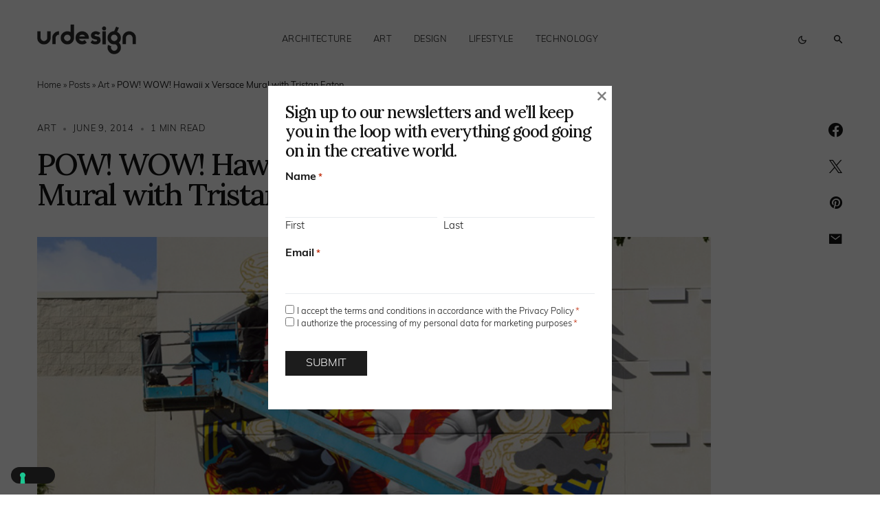

--- FILE ---
content_type: text/html; charset=UTF-8
request_url: https://www.urdesignmag.com/pow-wow-hawaii-x-versace-mural-with-tristan-eaton/
body_size: 27154
content:
<!doctype html>
<html lang="en-US" class="wf-loading">
<head>
	<meta charset="UTF-8" />
<script>
var gform;gform||(document.addEventListener("gform_main_scripts_loaded",function(){gform.scriptsLoaded=!0}),document.addEventListener("gform/theme/scripts_loaded",function(){gform.themeScriptsLoaded=!0}),window.addEventListener("DOMContentLoaded",function(){gform.domLoaded=!0}),gform={domLoaded:!1,scriptsLoaded:!1,themeScriptsLoaded:!1,isFormEditor:()=>"function"==typeof InitializeEditor,callIfLoaded:function(o){return!(!gform.domLoaded||!gform.scriptsLoaded||!gform.themeScriptsLoaded&&!gform.isFormEditor()||(gform.isFormEditor()&&console.warn("The use of gform.initializeOnLoaded() is deprecated in the form editor context and will be removed in Gravity Forms 3.1."),o(),0))},initializeOnLoaded:function(o){gform.callIfLoaded(o)||(document.addEventListener("gform_main_scripts_loaded",()=>{gform.scriptsLoaded=!0,gform.callIfLoaded(o)}),document.addEventListener("gform/theme/scripts_loaded",()=>{gform.themeScriptsLoaded=!0,gform.callIfLoaded(o)}),window.addEventListener("DOMContentLoaded",()=>{gform.domLoaded=!0,gform.callIfLoaded(o)}))},hooks:{action:{},filter:{}},addAction:function(o,r,e,t){gform.addHook("action",o,r,e,t)},addFilter:function(o,r,e,t){gform.addHook("filter",o,r,e,t)},doAction:function(o){gform.doHook("action",o,arguments)},applyFilters:function(o){return gform.doHook("filter",o,arguments)},removeAction:function(o,r){gform.removeHook("action",o,r)},removeFilter:function(o,r,e){gform.removeHook("filter",o,r,e)},addHook:function(o,r,e,t,n){null==gform.hooks[o][r]&&(gform.hooks[o][r]=[]);var d=gform.hooks[o][r];null==n&&(n=r+"_"+d.length),gform.hooks[o][r].push({tag:n,callable:e,priority:t=null==t?10:t})},doHook:function(r,o,e){var t;if(e=Array.prototype.slice.call(e,1),null!=gform.hooks[r][o]&&((o=gform.hooks[r][o]).sort(function(o,r){return o.priority-r.priority}),o.forEach(function(o){"function"!=typeof(t=o.callable)&&(t=window[t]),"action"==r?t.apply(null,e):e[0]=t.apply(null,e)})),"filter"==r)return e[0]},removeHook:function(o,r,t,n){var e;null!=gform.hooks[o][r]&&(e=(e=gform.hooks[o][r]).filter(function(o,r,e){return!!(null!=n&&n!=o.tag||null!=t&&t!=o.priority)}),gform.hooks[o][r]=e)}});
</script>

	<meta name="viewport" content="width=device-width, initial-scale=1" />
	<link rel="profile" href="https://gmpg.org/xfn/11" />

	<meta name='robots' content='index, follow, max-image-preview:large, max-snippet:-1, max-video-preview:-1' />

	<!-- This site is optimized with the Yoast SEO plugin v26.7 - https://yoast.com/wordpress/plugins/seo/ -->
	<title>POW! WOW! Hawaii x Versace Mural with Tristan Eaton | urdesignmag</title>
	<meta name="description" content="POW! WOW! Hawaii has teamed up with California street artist Tristan Eaton to paint a mural for Versace." />
	<link rel="canonical" href="https://www.urdesignmag.com/pow-wow-hawaii-x-versace-mural-with-tristan-eaton/" />
	<meta property="og:locale" content="en_US" />
	<meta property="og:type" content="article" />
	<meta property="og:title" content="POW! WOW! Hawaii x Versace Mural with Tristan Eaton | urdesignmag" />
	<meta property="og:description" content="POW! WOW! Hawaii has teamed up with California street artist Tristan Eaton to paint a mural for Versace." />
	<meta property="og:url" content="https://www.urdesignmag.com/pow-wow-hawaii-x-versace-mural-with-tristan-eaton/" />
	<meta property="og:site_name" content="urdesignmag" />
	<meta property="article:publisher" content="https://www.facebook.com/urdesignmag" />
	<meta property="article:published_time" content="2014-06-09T08:44:55+00:00" />
	<meta property="article:modified_time" content="2023-09-11T10:56:02+00:00" />
	<meta property="og:image" content="https://www.urdesignmag.com/wp-content/uploads/2014/06/1-pow-wow-hawaii-x-versace-mural-with-tristan-eaton.jpg" />
	<meta property="og:image:width" content="750" />
	<meta property="og:image:height" content="400" />
	<meta property="og:image:type" content="image/jpeg" />
	<meta name="author" content="urdesignmag" />
	<meta name="twitter:card" content="summary_large_image" />
	<meta name="twitter:creator" content="@urdesignmag" />
	<meta name="twitter:site" content="@urdesignmag" />
	<meta name="twitter:label1" content="Written by" />
	<meta name="twitter:data1" content="urdesignmag" />
	<meta name="twitter:label2" content="Est. reading time" />
	<meta name="twitter:data2" content="1 minute" />
	<!-- / Yoast SEO plugin. -->


<link rel='dns-prefetch' href='//fonts.googleapis.com' />
<link href='https://fonts.gstatic.com' crossorigin rel='preconnect' />
<link rel="alternate" type="application/rss+xml" title="urdesignmag &raquo; Feed" href="https://www.urdesignmag.com/feed/" />
<link rel="alternate" type="application/rss+xml" title="urdesignmag &raquo; Comments Feed" href="https://www.urdesignmag.com/comments/feed/" />
<link rel="alternate" title="oEmbed (JSON)" type="application/json+oembed" href="https://www.urdesignmag.com/wp-json/oembed/1.0/embed?url=https%3A%2F%2Fwww.urdesignmag.com%2Fpow-wow-hawaii-x-versace-mural-with-tristan-eaton%2F" />
<link rel="alternate" title="oEmbed (XML)" type="text/xml+oembed" href="https://www.urdesignmag.com/wp-json/oembed/1.0/embed?url=https%3A%2F%2Fwww.urdesignmag.com%2Fpow-wow-hawaii-x-versace-mural-with-tristan-eaton%2F&#038;format=xml" />
			<link rel="preload" href="https://www.urdesignmag.com/wp-content/plugins/canvas/assets/fonts/canvas-icons.woff" as="font" type="font/woff" crossorigin>
			<style id='wp-img-auto-sizes-contain-inline-css'>
img:is([sizes=auto i],[sizes^="auto," i]){contain-intrinsic-size:3000px 1500px}
/*# sourceURL=wp-img-auto-sizes-contain-inline-css */
</style>
<link rel="stylesheet" href="https://www.urdesignmag.com/wp-content/cache/minify/b7665.css" media="all" />

<link rel='alternate stylesheet' id='powerkit-icons-css' href='https://www.urdesignmag.com/wp-content/plugins/powerkit/assets/fonts/powerkit-icons.woff?ver=3.0.4' as='font' type='font/wof' crossorigin />
<link rel="stylesheet" href="https://www.urdesignmag.com/wp-content/cache/minify/a691b.css" media="all" />

<style id='wp-emoji-styles-inline-css'>

	img.wp-smiley, img.emoji {
		display: inline !important;
		border: none !important;
		box-shadow: none !important;
		height: 1em !important;
		width: 1em !important;
		margin: 0 0.07em !important;
		vertical-align: -0.1em !important;
		background: none !important;
		padding: 0 !important;
	}
/*# sourceURL=wp-emoji-styles-inline-css */
</style>
<style id='wp-block-library-inline-css'>
:root{--wp-block-synced-color:#7a00df;--wp-block-synced-color--rgb:122,0,223;--wp-bound-block-color:var(--wp-block-synced-color);--wp-editor-canvas-background:#ddd;--wp-admin-theme-color:#007cba;--wp-admin-theme-color--rgb:0,124,186;--wp-admin-theme-color-darker-10:#006ba1;--wp-admin-theme-color-darker-10--rgb:0,107,160.5;--wp-admin-theme-color-darker-20:#005a87;--wp-admin-theme-color-darker-20--rgb:0,90,135;--wp-admin-border-width-focus:2px}@media (min-resolution:192dpi){:root{--wp-admin-border-width-focus:1.5px}}.wp-element-button{cursor:pointer}:root .has-very-light-gray-background-color{background-color:#eee}:root .has-very-dark-gray-background-color{background-color:#313131}:root .has-very-light-gray-color{color:#eee}:root .has-very-dark-gray-color{color:#313131}:root .has-vivid-green-cyan-to-vivid-cyan-blue-gradient-background{background:linear-gradient(135deg,#00d084,#0693e3)}:root .has-purple-crush-gradient-background{background:linear-gradient(135deg,#34e2e4,#4721fb 50%,#ab1dfe)}:root .has-hazy-dawn-gradient-background{background:linear-gradient(135deg,#faaca8,#dad0ec)}:root .has-subdued-olive-gradient-background{background:linear-gradient(135deg,#fafae1,#67a671)}:root .has-atomic-cream-gradient-background{background:linear-gradient(135deg,#fdd79a,#004a59)}:root .has-nightshade-gradient-background{background:linear-gradient(135deg,#330968,#31cdcf)}:root .has-midnight-gradient-background{background:linear-gradient(135deg,#020381,#2874fc)}:root{--wp--preset--font-size--normal:16px;--wp--preset--font-size--huge:42px}.has-regular-font-size{font-size:1em}.has-larger-font-size{font-size:2.625em}.has-normal-font-size{font-size:var(--wp--preset--font-size--normal)}.has-huge-font-size{font-size:var(--wp--preset--font-size--huge)}.has-text-align-center{text-align:center}.has-text-align-left{text-align:left}.has-text-align-right{text-align:right}.has-fit-text{white-space:nowrap!important}#end-resizable-editor-section{display:none}.aligncenter{clear:both}.items-justified-left{justify-content:flex-start}.items-justified-center{justify-content:center}.items-justified-right{justify-content:flex-end}.items-justified-space-between{justify-content:space-between}.screen-reader-text{border:0;clip-path:inset(50%);height:1px;margin:-1px;overflow:hidden;padding:0;position:absolute;width:1px;word-wrap:normal!important}.screen-reader-text:focus{background-color:#ddd;clip-path:none;color:#444;display:block;font-size:1em;height:auto;left:5px;line-height:normal;padding:15px 23px 14px;text-decoration:none;top:5px;width:auto;z-index:100000}html :where(.has-border-color){border-style:solid}html :where([style*=border-top-color]){border-top-style:solid}html :where([style*=border-right-color]){border-right-style:solid}html :where([style*=border-bottom-color]){border-bottom-style:solid}html :where([style*=border-left-color]){border-left-style:solid}html :where([style*=border-width]){border-style:solid}html :where([style*=border-top-width]){border-top-style:solid}html :where([style*=border-right-width]){border-right-style:solid}html :where([style*=border-bottom-width]){border-bottom-style:solid}html :where([style*=border-left-width]){border-left-style:solid}html :where(img[class*=wp-image-]){height:auto;max-width:100%}:where(figure){margin:0 0 1em}html :where(.is-position-sticky){--wp-admin--admin-bar--position-offset:var(--wp-admin--admin-bar--height,0px)}@media screen and (max-width:600px){html :where(.is-position-sticky){--wp-admin--admin-bar--position-offset:0px}}

/*# sourceURL=wp-block-library-inline-css */
</style><style id='wp-block-heading-inline-css'>
h1:where(.wp-block-heading).has-background,h2:where(.wp-block-heading).has-background,h3:where(.wp-block-heading).has-background,h4:where(.wp-block-heading).has-background,h5:where(.wp-block-heading).has-background,h6:where(.wp-block-heading).has-background{padding:1.25em 2.375em}h1.has-text-align-left[style*=writing-mode]:where([style*=vertical-lr]),h1.has-text-align-right[style*=writing-mode]:where([style*=vertical-rl]),h2.has-text-align-left[style*=writing-mode]:where([style*=vertical-lr]),h2.has-text-align-right[style*=writing-mode]:where([style*=vertical-rl]),h3.has-text-align-left[style*=writing-mode]:where([style*=vertical-lr]),h3.has-text-align-right[style*=writing-mode]:where([style*=vertical-rl]),h4.has-text-align-left[style*=writing-mode]:where([style*=vertical-lr]),h4.has-text-align-right[style*=writing-mode]:where([style*=vertical-rl]),h5.has-text-align-left[style*=writing-mode]:where([style*=vertical-lr]),h5.has-text-align-right[style*=writing-mode]:where([style*=vertical-rl]),h6.has-text-align-left[style*=writing-mode]:where([style*=vertical-lr]),h6.has-text-align-right[style*=writing-mode]:where([style*=vertical-rl]){rotate:180deg}
/*# sourceURL=https://www.urdesignmag.com/wp-includes/blocks/heading/style.min.css */
</style>
<style id='wp-block-search-inline-css'>
.wp-block-search__button{margin-left:10px;word-break:normal}.wp-block-search__button.has-icon{line-height:0}.wp-block-search__button svg{height:1.25em;min-height:24px;min-width:24px;width:1.25em;fill:currentColor;vertical-align:text-bottom}:where(.wp-block-search__button){border:1px solid #ccc;padding:6px 10px}.wp-block-search__inside-wrapper{display:flex;flex:auto;flex-wrap:nowrap;max-width:100%}.wp-block-search__label{width:100%}.wp-block-search.wp-block-search__button-only .wp-block-search__button{box-sizing:border-box;display:flex;flex-shrink:0;justify-content:center;margin-left:0;max-width:100%}.wp-block-search.wp-block-search__button-only .wp-block-search__inside-wrapper{min-width:0!important;transition-property:width}.wp-block-search.wp-block-search__button-only .wp-block-search__input{flex-basis:100%;transition-duration:.3s}.wp-block-search.wp-block-search__button-only.wp-block-search__searchfield-hidden,.wp-block-search.wp-block-search__button-only.wp-block-search__searchfield-hidden .wp-block-search__inside-wrapper{overflow:hidden}.wp-block-search.wp-block-search__button-only.wp-block-search__searchfield-hidden .wp-block-search__input{border-left-width:0!important;border-right-width:0!important;flex-basis:0;flex-grow:0;margin:0;min-width:0!important;padding-left:0!important;padding-right:0!important;width:0!important}:where(.wp-block-search__input){appearance:none;border:1px solid #949494;flex-grow:1;font-family:inherit;font-size:inherit;font-style:inherit;font-weight:inherit;letter-spacing:inherit;line-height:inherit;margin-left:0;margin-right:0;min-width:3rem;padding:8px;text-decoration:unset!important;text-transform:inherit}:where(.wp-block-search__button-inside .wp-block-search__inside-wrapper){background-color:#fff;border:1px solid #949494;box-sizing:border-box;padding:4px}:where(.wp-block-search__button-inside .wp-block-search__inside-wrapper) .wp-block-search__input{border:none;border-radius:0;padding:0 4px}:where(.wp-block-search__button-inside .wp-block-search__inside-wrapper) .wp-block-search__input:focus{outline:none}:where(.wp-block-search__button-inside .wp-block-search__inside-wrapper) :where(.wp-block-search__button){padding:4px 8px}.wp-block-search.aligncenter .wp-block-search__inside-wrapper{margin:auto}.wp-block[data-align=right] .wp-block-search.wp-block-search__button-only .wp-block-search__inside-wrapper{float:right}
/*# sourceURL=https://www.urdesignmag.com/wp-includes/blocks/search/style.min.css */
</style>
<style id='wp-block-tag-cloud-inline-css'>
.wp-block-tag-cloud{box-sizing:border-box}.wp-block-tag-cloud.aligncenter{justify-content:center;text-align:center}.wp-block-tag-cloud a{display:inline-block;margin-right:5px}.wp-block-tag-cloud span{display:inline-block;margin-left:5px;text-decoration:none}:root :where(.wp-block-tag-cloud.is-style-outline){display:flex;flex-wrap:wrap;gap:1ch}:root :where(.wp-block-tag-cloud.is-style-outline a){border:1px solid;font-size:unset!important;margin-right:0;padding:1ch 2ch;text-decoration:none!important}
/*# sourceURL=https://www.urdesignmag.com/wp-includes/blocks/tag-cloud/style.min.css */
</style>
<style id='wp-block-group-inline-css'>
.wp-block-group{box-sizing:border-box}:where(.wp-block-group.wp-block-group-is-layout-constrained){position:relative}
/*# sourceURL=https://www.urdesignmag.com/wp-includes/blocks/group/style.min.css */
</style>
<style id='global-styles-inline-css'>
:root{--wp--preset--aspect-ratio--square: 1;--wp--preset--aspect-ratio--4-3: 4/3;--wp--preset--aspect-ratio--3-4: 3/4;--wp--preset--aspect-ratio--3-2: 3/2;--wp--preset--aspect-ratio--2-3: 2/3;--wp--preset--aspect-ratio--16-9: 16/9;--wp--preset--aspect-ratio--9-16: 9/16;--wp--preset--color--black: #000000;--wp--preset--color--cyan-bluish-gray: #abb8c3;--wp--preset--color--white: #FFFFFF;--wp--preset--color--pale-pink: #f78da7;--wp--preset--color--vivid-red: #cf2e2e;--wp--preset--color--luminous-vivid-orange: #ff6900;--wp--preset--color--luminous-vivid-amber: #fcb900;--wp--preset--color--light-green-cyan: #7bdcb5;--wp--preset--color--vivid-green-cyan: #00d084;--wp--preset--color--pale-cyan-blue: #8ed1fc;--wp--preset--color--vivid-cyan-blue: #0693e3;--wp--preset--color--vivid-purple: #9b51e0;--wp--preset--color--blue: #59BACC;--wp--preset--color--green: #58AD69;--wp--preset--color--orange: #FFBC49;--wp--preset--color--red: #e32c26;--wp--preset--color--gray-50: #f8f9fa;--wp--preset--color--gray-100: #f8f9fb;--wp--preset--color--gray-200: #e9ecef;--wp--preset--color--secondary: #818181;--wp--preset--color--primary: #141414;--wp--preset--color--accent: #ae856c;--wp--preset--gradient--vivid-cyan-blue-to-vivid-purple: linear-gradient(135deg,rgb(6,147,227) 0%,rgb(155,81,224) 100%);--wp--preset--gradient--light-green-cyan-to-vivid-green-cyan: linear-gradient(135deg,rgb(122,220,180) 0%,rgb(0,208,130) 100%);--wp--preset--gradient--luminous-vivid-amber-to-luminous-vivid-orange: linear-gradient(135deg,rgb(252,185,0) 0%,rgb(255,105,0) 100%);--wp--preset--gradient--luminous-vivid-orange-to-vivid-red: linear-gradient(135deg,rgb(255,105,0) 0%,rgb(207,46,46) 100%);--wp--preset--gradient--very-light-gray-to-cyan-bluish-gray: linear-gradient(135deg,rgb(238,238,238) 0%,rgb(169,184,195) 100%);--wp--preset--gradient--cool-to-warm-spectrum: linear-gradient(135deg,rgb(74,234,220) 0%,rgb(151,120,209) 20%,rgb(207,42,186) 40%,rgb(238,44,130) 60%,rgb(251,105,98) 80%,rgb(254,248,76) 100%);--wp--preset--gradient--blush-light-purple: linear-gradient(135deg,rgb(255,206,236) 0%,rgb(152,150,240) 100%);--wp--preset--gradient--blush-bordeaux: linear-gradient(135deg,rgb(254,205,165) 0%,rgb(254,45,45) 50%,rgb(107,0,62) 100%);--wp--preset--gradient--luminous-dusk: linear-gradient(135deg,rgb(255,203,112) 0%,rgb(199,81,192) 50%,rgb(65,88,208) 100%);--wp--preset--gradient--pale-ocean: linear-gradient(135deg,rgb(255,245,203) 0%,rgb(182,227,212) 50%,rgb(51,167,181) 100%);--wp--preset--gradient--electric-grass: linear-gradient(135deg,rgb(202,248,128) 0%,rgb(113,206,126) 100%);--wp--preset--gradient--midnight: linear-gradient(135deg,rgb(2,3,129) 0%,rgb(40,116,252) 100%);--wp--preset--font-size--small: 13px;--wp--preset--font-size--medium: 20px;--wp--preset--font-size--large: 36px;--wp--preset--font-size--x-large: 42px;--wp--preset--spacing--20: 0.44rem;--wp--preset--spacing--30: 0.67rem;--wp--preset--spacing--40: 1rem;--wp--preset--spacing--50: 1.5rem;--wp--preset--spacing--60: 2.25rem;--wp--preset--spacing--70: 3.38rem;--wp--preset--spacing--80: 5.06rem;--wp--preset--shadow--natural: 6px 6px 9px rgba(0, 0, 0, 0.2);--wp--preset--shadow--deep: 12px 12px 50px rgba(0, 0, 0, 0.4);--wp--preset--shadow--sharp: 6px 6px 0px rgba(0, 0, 0, 0.2);--wp--preset--shadow--outlined: 6px 6px 0px -3px rgb(255, 255, 255), 6px 6px rgb(0, 0, 0);--wp--preset--shadow--crisp: 6px 6px 0px rgb(0, 0, 0);}:where(.is-layout-flex){gap: 0.5em;}:where(.is-layout-grid){gap: 0.5em;}body .is-layout-flex{display: flex;}.is-layout-flex{flex-wrap: wrap;align-items: center;}.is-layout-flex > :is(*, div){margin: 0;}body .is-layout-grid{display: grid;}.is-layout-grid > :is(*, div){margin: 0;}:where(.wp-block-columns.is-layout-flex){gap: 2em;}:where(.wp-block-columns.is-layout-grid){gap: 2em;}:where(.wp-block-post-template.is-layout-flex){gap: 1.25em;}:where(.wp-block-post-template.is-layout-grid){gap: 1.25em;}.has-black-color{color: var(--wp--preset--color--black) !important;}.has-cyan-bluish-gray-color{color: var(--wp--preset--color--cyan-bluish-gray) !important;}.has-white-color{color: var(--wp--preset--color--white) !important;}.has-pale-pink-color{color: var(--wp--preset--color--pale-pink) !important;}.has-vivid-red-color{color: var(--wp--preset--color--vivid-red) !important;}.has-luminous-vivid-orange-color{color: var(--wp--preset--color--luminous-vivid-orange) !important;}.has-luminous-vivid-amber-color{color: var(--wp--preset--color--luminous-vivid-amber) !important;}.has-light-green-cyan-color{color: var(--wp--preset--color--light-green-cyan) !important;}.has-vivid-green-cyan-color{color: var(--wp--preset--color--vivid-green-cyan) !important;}.has-pale-cyan-blue-color{color: var(--wp--preset--color--pale-cyan-blue) !important;}.has-vivid-cyan-blue-color{color: var(--wp--preset--color--vivid-cyan-blue) !important;}.has-vivid-purple-color{color: var(--wp--preset--color--vivid-purple) !important;}.has-black-background-color{background-color: var(--wp--preset--color--black) !important;}.has-cyan-bluish-gray-background-color{background-color: var(--wp--preset--color--cyan-bluish-gray) !important;}.has-white-background-color{background-color: var(--wp--preset--color--white) !important;}.has-pale-pink-background-color{background-color: var(--wp--preset--color--pale-pink) !important;}.has-vivid-red-background-color{background-color: var(--wp--preset--color--vivid-red) !important;}.has-luminous-vivid-orange-background-color{background-color: var(--wp--preset--color--luminous-vivid-orange) !important;}.has-luminous-vivid-amber-background-color{background-color: var(--wp--preset--color--luminous-vivid-amber) !important;}.has-light-green-cyan-background-color{background-color: var(--wp--preset--color--light-green-cyan) !important;}.has-vivid-green-cyan-background-color{background-color: var(--wp--preset--color--vivid-green-cyan) !important;}.has-pale-cyan-blue-background-color{background-color: var(--wp--preset--color--pale-cyan-blue) !important;}.has-vivid-cyan-blue-background-color{background-color: var(--wp--preset--color--vivid-cyan-blue) !important;}.has-vivid-purple-background-color{background-color: var(--wp--preset--color--vivid-purple) !important;}.has-black-border-color{border-color: var(--wp--preset--color--black) !important;}.has-cyan-bluish-gray-border-color{border-color: var(--wp--preset--color--cyan-bluish-gray) !important;}.has-white-border-color{border-color: var(--wp--preset--color--white) !important;}.has-pale-pink-border-color{border-color: var(--wp--preset--color--pale-pink) !important;}.has-vivid-red-border-color{border-color: var(--wp--preset--color--vivid-red) !important;}.has-luminous-vivid-orange-border-color{border-color: var(--wp--preset--color--luminous-vivid-orange) !important;}.has-luminous-vivid-amber-border-color{border-color: var(--wp--preset--color--luminous-vivid-amber) !important;}.has-light-green-cyan-border-color{border-color: var(--wp--preset--color--light-green-cyan) !important;}.has-vivid-green-cyan-border-color{border-color: var(--wp--preset--color--vivid-green-cyan) !important;}.has-pale-cyan-blue-border-color{border-color: var(--wp--preset--color--pale-cyan-blue) !important;}.has-vivid-cyan-blue-border-color{border-color: var(--wp--preset--color--vivid-cyan-blue) !important;}.has-vivid-purple-border-color{border-color: var(--wp--preset--color--vivid-purple) !important;}.has-vivid-cyan-blue-to-vivid-purple-gradient-background{background: var(--wp--preset--gradient--vivid-cyan-blue-to-vivid-purple) !important;}.has-light-green-cyan-to-vivid-green-cyan-gradient-background{background: var(--wp--preset--gradient--light-green-cyan-to-vivid-green-cyan) !important;}.has-luminous-vivid-amber-to-luminous-vivid-orange-gradient-background{background: var(--wp--preset--gradient--luminous-vivid-amber-to-luminous-vivid-orange) !important;}.has-luminous-vivid-orange-to-vivid-red-gradient-background{background: var(--wp--preset--gradient--luminous-vivid-orange-to-vivid-red) !important;}.has-very-light-gray-to-cyan-bluish-gray-gradient-background{background: var(--wp--preset--gradient--very-light-gray-to-cyan-bluish-gray) !important;}.has-cool-to-warm-spectrum-gradient-background{background: var(--wp--preset--gradient--cool-to-warm-spectrum) !important;}.has-blush-light-purple-gradient-background{background: var(--wp--preset--gradient--blush-light-purple) !important;}.has-blush-bordeaux-gradient-background{background: var(--wp--preset--gradient--blush-bordeaux) !important;}.has-luminous-dusk-gradient-background{background: var(--wp--preset--gradient--luminous-dusk) !important;}.has-pale-ocean-gradient-background{background: var(--wp--preset--gradient--pale-ocean) !important;}.has-electric-grass-gradient-background{background: var(--wp--preset--gradient--electric-grass) !important;}.has-midnight-gradient-background{background: var(--wp--preset--gradient--midnight) !important;}.has-small-font-size{font-size: var(--wp--preset--font-size--small) !important;}.has-medium-font-size{font-size: var(--wp--preset--font-size--medium) !important;}.has-large-font-size{font-size: var(--wp--preset--font-size--large) !important;}.has-x-large-font-size{font-size: var(--wp--preset--font-size--x-large) !important;}
/*# sourceURL=global-styles-inline-css */
</style>

<style id='classic-theme-styles-inline-css'>
/*! This file is auto-generated */
.wp-block-button__link{color:#fff;background-color:#32373c;border-radius:9999px;box-shadow:none;text-decoration:none;padding:calc(.667em + 2px) calc(1.333em + 2px);font-size:1.125em}.wp-block-file__button{background:#32373c;color:#fff;text-decoration:none}
/*# sourceURL=/wp-includes/css/classic-themes.min.css */
</style>
<link rel="stylesheet" href="https://www.urdesignmag.com/wp-content/cache/minify/368c9.css" media="all" />

































<link rel='stylesheet' id='c270cd0587e76b29bbf845eb47c66669-css' href='https://fonts.googleapis.com/css?family=Lora%3A500%2C400%2C600%2C700&#038;subset=latin%2Clatin-ext%2Ccyrillic%2Ccyrillic-ext%2Cvietnamese&#038;display=swap&#038;ver=1.0.3' media='all' />
<style id='csco-customizer-output-styles-inline-css'>
:root, [data-site-scheme="default"]{--cs-color-site-background:#ffffff;--cs-color-header-background:#ffffff;--cs-color-submenu-background:#f8f8f8;--cs-color-search-background:#f8f8f8;--cs-color-fullscreen-menu-background:#f8f8f8;--cs-color-offcanvas-background:#f8f8f8;--cs-color-footer-background:#141414;}:root, [data-scheme="default"]{--cs-color-overlay-background:rgba(0,0,0,0.5);--cs-color-accent:rgba(0,0,0,0.5);--cs-color-button-contrast-secondary-hover:rgba(0,0,0,0.5);--cs-color-secondary:#a1a1a1;--cs-palette-color-secondary:#a1a1a1;--cs-color-link:#141414;--cs-color-link-hover:#141414;--cs-color-button:#141414;--cs-color-button-contrast:#ffffff;--cs-color-button-hover:#3e3e3e;--cs-color-button-hover-contrast:#ffffff;--cs-color-category-contrast:#141414;--cs-color-category-hover-contrast:#a1a1a1;--cs-color-post-meta:#141414;--cs-color-post-meta-link:#141414;--cs-color-post-meta-link-hover:#818181;--cs-color-badge-primary:#000000;--cs-color-badge-secondary:#ededed;--cs-color-badge-success:#8EB096;--cs-color-badge-danger:#b39295;--cs-color-badge-warning:#cac6b4;--cs-color-badge-info:#89AFB5;--cs-color-badge-dark:#000000;--cs-color-badge-light:#fafafa;}[data-scheme="default"] [class*="-badge"][class*="-primary"]{--cs-color-badge-dark-contrast:#ffffff;}[data-scheme="default"] [class*="-badge"][class*="-secondary"]{--cs-color-badge-light-contrast:#7a7a7a;}[data-scheme="default"] [class*="-badge"][class*="-success"]{--cs-color-badge-dark-contrast:#ffffff;}[data-scheme="default"] [class*="-badge"][class*="-danger"]{--cs-color-badge-dark-contrast:#ffffff;}[data-scheme="default"] [class*="-badge"][class*="-warning"]{--cs-color-badge-dark-contrast:#ffffff;}[data-scheme="default"] [class*="-badge"][class*="-info"]{--cs-color-badge-dark-contrast:#ffffff;}[data-scheme="default"] [class*="-badge"][class*="-dark"]{--cs-color-badge-dark-contrast:#ffffff;}[data-scheme="default"] [class*="-badge"][class*="-light"]{--cs-color-badge-light-contrast:#000000;}[data-site-scheme="dark"]{--cs-color-site-background:#1c1c1c;--cs-color-header-background:#1c1c1c;--cs-color-submenu-background:#292929;--cs-color-search-background:#292929;--cs-color-multi-column-background:#292929;--cs-color-fullscreen-menu-background:#292929;--cs-color-offcanvas-background:#1c1c1c;--cs-color-footer-background:#1c1c1c;--cs-color-link:#ffffff;--cs-color-link-hover:#ffffff;}[data-scheme="dark"]{--cs-color-accent:#A1A1A1;--cs-color-button-contrast-secondary-hover:#A1A1A1;--cs-color-secondary:#a1a1a1;--cs-palette-color-secondary:#a1a1a1;--cs-color-button:#ffffff;--cs-color-button-contrast:#141414;--cs-color-button-hover:#a4a4a5;--cs-color-button-hover-contrast:#141414;--cs-color-category-contrast:#ffffff;--cs-color-category-hover-contrast:#a1a1a1;--cs-color-post-meta:#ffffff;--cs-color-post-meta-link:#ffffff;--cs-color-post-meta-link-hover:#818181;--cs-color-badge-primary:#000000;--cs-color-badge-secondary:#ededed;--cs-color-badge-success:#8EB096;--cs-color-badge-danger:#b39295;--cs-color-badge-warning:#cac6b4;--cs-color-badge-info:#89AFB5;--cs-color-badge-dark:rgba(255,255,255,0.7);--cs-color-badge-light:rgb(238,238,238);}[data-scheme="dark"] [class*="-badge"][class*="-primary"]{--cs-color-badge-dark-contrast:#ffffff;}[data-scheme="dark"] [class*="-badge"][class*="-secondary"]{--cs-color-badge-light-contrast:#7a7a7a;}[data-scheme="dark"] [class*="-badge"][class*="-success"]{--cs-color-badge-dark-contrast:#ffffff;}[data-scheme="dark"] [class*="-badge"][class*="-danger"]{--cs-color-badge-dark-contrast:#ffffff;}[data-scheme="dark"] [class*="-badge"][class*="-warning"]{--cs-color-badge-dark-contrast:#ffffff;}[data-scheme="dark"] [class*="-badge"][class*="-info"]{--cs-color-badge-dark-contrast:#ffffff;}[data-scheme="dark"] [class*="-badge"][class*="-dark"]{--cs-color-badge-dark-contrast:#ffffff;}[data-scheme="dark"] [class*="-badge"][class*="-light"]{--cs-color-badge-light-contrast:#020202;}:root{--cs-layout-elements-border-radius:4px;--cs-thumbnail-border-radius:0px;--cs-button-border-radius:50px;--cs-pagination-border-radius:50px;--cs-badge-border-radius:50px;--cs-tag-border-radius:50px;--cs-header-initial-height:115px;--cs-header-height:60px;}:root .cnvs-block-section-heading, [data-scheme="default"] .cnvs-block-section-heading, [data-scheme="dark"] [data-scheme="default"] .cnvs-block-section-heading{--cnvs-section-heading-border-color:#141414;}[data-scheme="dark"] .cnvs-block-section-heading{--cnvs-section-heading-border-color:#ffffff;}.cs-posts-area__home.cs-posts-area__grid{--cs-posts-area-grid-columns:2;--cs-posts-area-grid-column-gap:64px;}.cs-posts-area__home{--cs-posts-area-grid-row-gap:64px;}.cs-posts-area__archive.cs-posts-area__grid{--cs-posts-area-grid-columns:2;--cs-posts-area-grid-column-gap:64px;}.cs-posts-area__archive{--cs-posts-area-grid-row-gap:64px;}@media (max-width: 1584.98px){.cs-posts-area__home.cs-posts-area__grid{--cs-posts-area-grid-columns:2;--cs-posts-area-grid-column-gap:64px;}.cs-posts-area__home{--cs-posts-area-grid-row-gap:64px;}.cs-posts-area__archive.cs-posts-area__grid{--cs-posts-area-grid-columns:2;--cs-posts-area-grid-column-gap:64px;}.cs-posts-area__archive{--cs-posts-area-grid-row-gap:64px;}}@media (max-width: 1279.98px){.cs-posts-area__home.cs-posts-area__grid{--cs-posts-area-grid-columns:2;--cs-posts-area-grid-column-gap:40px;}.cs-posts-area__home{--cs-posts-area-grid-row-gap:40px;}.cs-posts-area__archive.cs-posts-area__grid{--cs-posts-area-grid-columns:2;--cs-posts-area-grid-column-gap:40px;}.cs-posts-area__archive{--cs-posts-area-grid-row-gap:40px;}}@media (max-width: 575.98px){.cs-posts-area__home.cs-posts-area__grid{--cs-posts-area-grid-columns:1;--cs-posts-area-grid-column-gap:40px;}.cs-posts-area__home{--cs-posts-area-grid-row-gap:40px;}.cs-posts-area__archive.cs-posts-area__grid{--cs-posts-area-grid-columns:1;--cs-posts-area-grid-column-gap:40px;}.cs-posts-area__archive{--cs-posts-area-grid-row-gap:40px;}}
/*# sourceURL=csco-customizer-output-styles-inline-css */
</style>
<script src="https://www.urdesignmag.com/wp-content/cache/minify/e6031.js"></script>




<script id="wp-i18n-js-after">
wp.i18n.setLocaleData( { 'text direction\u0004ltr': [ 'ltr' ] } );
//# sourceURL=wp-i18n-js-after
</script>

<script id="gform_gravityforms-js-extra">
var gf_global = {"gf_currency_config":{"name":"Euro","symbol_left":"","symbol_right":"&#8364;","symbol_padding":" ","thousand_separator":".","decimal_separator":",","decimals":2,"code":"EUR"},"base_url":"https://www.urdesignmag.com/wp-content/plugins/gravityforms","number_formats":[],"spinnerUrl":"https://www.urdesignmag.com/wp-content/plugins/gravityforms/images/spinner.svg","version_hash":"d537fc9b858ae83cf2810a84f01aca17","strings":{"newRowAdded":"New row added.","rowRemoved":"Row removed","formSaved":"The form has been saved.  The content contains the link to return and complete the form."}};
var gform_i18n = {"datepicker":{"days":{"monday":"Mo","tuesday":"Tu","wednesday":"We","thursday":"Th","friday":"Fr","saturday":"Sa","sunday":"Su"},"months":{"january":"January","february":"February","march":"March","april":"April","may":"May","june":"June","july":"July","august":"August","september":"September","october":"October","november":"November","december":"December"},"firstDay":1,"iconText":"Select date"}};
var gf_legacy_multi = {"1":""};
var gform_gravityforms = {"strings":{"invalid_file_extension":"This type of file is not allowed. Must be one of the following:","delete_file":"Delete this file","in_progress":"in progress","file_exceeds_limit":"File exceeds size limit","illegal_extension":"This type of file is not allowed.","max_reached":"Maximum number of files reached","unknown_error":"There was a problem while saving the file on the server","currently_uploading":"Please wait for the uploading to complete","cancel":"Cancel","cancel_upload":"Cancel this upload","cancelled":"Cancelled","error":"Error","message":"Message"},"vars":{"images_url":"https://www.urdesignmag.com/wp-content/plugins/gravityforms/images"}};
//# sourceURL=gform_gravityforms-js-extra
</script>


<script src="https://www.urdesignmag.com/wp-content/cache/minify/6035c.js"></script>

<script id="sib-front-js-js-extra">
var sibErrMsg = {"invalidMail":"Please fill out valid email address","requiredField":"Please fill out required fields","invalidDateFormat":"Please fill out valid date format","invalidSMSFormat":"Please fill out valid phone number"};
var ajax_sib_front_object = {"ajax_url":"https://www.urdesignmag.com/wp-admin/admin-ajax.php","ajax_nonce":"2f26942aff","flag_url":"https://www.urdesignmag.com/wp-content/plugins/mailin/img/flags/"};
//# sourceURL=sib-front-js-js-extra
</script>
<script src="https://www.urdesignmag.com/wp-content/cache/minify/cb842.js"></script>

<link rel="https://api.w.org/" href="https://www.urdesignmag.com/wp-json/" /><link rel="alternate" title="JSON" type="application/json" href="https://www.urdesignmag.com/wp-json/wp/v2/posts/52429" /><link rel="EditURI" type="application/rsd+xml" title="RSD" href="https://www.urdesignmag.com/xmlrpc.php?rsd" />

<link rel='shortlink' href='https://www.urdesignmag.com/?p=52429' />
<style id="csco-inline-styles">
:root {
	/* Base Font */
	--cs-font-base-family: 'muli', sans-serif;
	--cs-font-base-size: 1rem;
	--cs-font-base-weight: 300;
	--cs-font-base-style: normal;
	--cs-font-base-letter-spacing: normal;
	--cs-font-base-text-transform: initial;
	--cs-font-base-line-height: 1.5;

	/* Primary Font */
	/* Used for tags and other actionable elements. */
	--cs-font-primary-family: 'muli', sans-serif;
	--cs-font-primary-size: 0.75rem;
	--cs-font-primary-weight: 300;
	--cs-font-primary-style: normal;
	--cs-font-primary-letter-spacing: 0.008em;
	--cs-font-primary-text-transform: uppercase;

	/* Secondary Font */
	/* Used for post meta, image captions and other secondary elements. */
	--cs-font-secondary-family: 'muli', sans-serif;
	--cs-font-secondary-size: 0.8rem;
	--cs-font-secondary-weight: 300;
	--cs-font-secondary-style: normal;
	--cs-font-secondary-letter-spacing: 0px;
	--cs-font-secondary-text-transform: none;

	/* Category Font */
	--cs-font-category-family: 'muli', sans-serif;
	--cs-font-category-size: 0.8rem;
	--cs-font-category-weight: 300;
	--cs-font-category-style: normal;
	--cs-font-category-letter-spacing: 0.0625em;
	--cs-font-category-text-transform: uppercase;

	/* Tags Font */
	--cs-font-tags-family: 'muli', sans-serif;
	--cs-font-tags-size: 0.8rem;
	--cs-font-tags-weight: 300;
	--cs-font-tags-style: normal;
	--cs-font-tags-letter-spacing: 0.0625em;
	--cs-font-tags-text-transform: uppercase;

	/* Post Meta Font */
	--cs-font-post-meta-family: 'muli', sans-serif;
	--cs-font-post-meta-size: 0.8rem;
	--cs-font-post-meta-weight: 300;
	--cs-font-post-meta-style: normal;
	--cs-font-post-meta-letter-spacing: 0.0625em;
	--cs-font-post-meta-text-transform: uppercase;

	/* Button Font */
	--cs-font-button-family: 'muli', sans-serif;
	--cs-font-button-size: 1.25rem;
	--cs-font-button-weight: 300;
	--cs-font-button-style: normal;
	--cs-font-button-letter-spacing: -0.019em;
	--cs-font-button-text-transform: lowercase;

	/* Label */
	--cs-font-label-family: initial;
	--cs-font-label-size: 0.75rem;
	--cs-font-label-weight: 600;
	--cs-font-label-style: normal;
	--cs-font-label-letter-spacing: -0.025em;
	--cs-font-label-text-transform: uppercase;

	/* Input Font */
	/* Used for form elements (input, textarea, select). */
	--cs-font-input-family: 'muli', sans-serif;
	--cs-font-input-size: 1.25rem;
	--cs-font-input-weight: 300;
	--cs-font-input-style: normal;
	--cs-font-input-line-height: 1.625rem;
	--cs-font-input-letter-spacing: -0.019em;
	--cs-font-input-text-transform: none;

	/* Post Subtitle */
	--cs-font-post-subtitle-family: 'muli', sans-serif;
	--cs-font-post-subtitle-size: 1.125rem;
	--cs-font-post-subtitle-line-height: 1.625rem;
	--cs-font-post-subtitle-letter-spacing: normal;

	/* Post Content */
	--cs-font-post-content-family: 'muli', sans-serif;
	--cs-font-post-content-size: 1rem;
	--cs-font-post-content-line-height: 1.7;
	--cs-font-post-content-letter-spacing: -0.014em;

	/* Summary */
	--cs-font-entry-summary-family: 'muli', sans-serif;
	--cs-font-entry-summary-size: 1.25rem;
	--cs-font-entry-summary-letter-spacing: normal;

	/* Entry Excerpt */
	--cs-font-entry-excerpt-family: 'muli', sans-serif;
	--cs-font-entry-excerpt-size: 0.875rem;
	--cs-font-entry-excerpt-letter-spacing: -0.008em;

	/* Logos --------------- */

	/* Main Logo */
	--cs-font-main-logo-family: 'Syne', sans-serif;
	--cs-font-main-logo-size: 1.25rem;
	--cs-font-main-logo-weight: 600;
	--cs-font-main-logo-style: normal;
	--cs-font-main-logo-letter-spacing: -0.025em;
	--cs-font-main-logo-text-transform: none;

	/* Footer Logo */
	--cs-font-footer-logo-family: 'Syne', sans-serif;
	--cs-font-footer-logo-size: 1.25rem;
	--cs-font-footer-logo-weight: 600;
	--cs-font-footer-logo-style: normal;
	--cs-font-footer-logo-letter-spacing: -0.025em;
	--cs-font-footer-logo-text-transform: none;

	/* Tag-line Font */
	/* Used for tag-line elements. */
	--cs-font-tag-line-family: 'muli', sans-serif;
	--cs-font-tag-line-size: 0.875rem;;
	--cs-font-tag-line-weight: 300;
	--cs-font-tag-line-line-height: 1.5;
	--cs-font-tag-line-style: normal;
	--cs-font-tag-line-letter-spacing: normal;
	--cs-font-tag-line-text-transform: none;

	/* Headings --------------- */

	/* Headings */
	--cs-font-headings-family: 'Lora', sans-serif;
	--cs-font-headings-weight: 500;
	--cs-font-headings-style: normal;
	--cs-font-headings-line-height: 1.2;
	--cs-font-headings-letter-spacing: -0.05em;
	--cs-font-headings-text-transform: none;

	/* Menu Font --------------- */

	/* Menu */
	/* Used for main top level menu elements. */
	--cs-font-primary-menu-family: 'muli', sans-serif;
	--cs-font-primary-menu-size: 0.8rem;
	--cs-font-primary-menu-weight: 300;
	--cs-font-primary-menu-style: normal;
	--cs-font-primary-menu-letter-spacing: 0.025em;
	--cs-font-primary-menu-text-transform: uppercase;

	/* Submenu Font */
	--cs-font-primary-submenu-family: 'muli', sans-serif;
	--cs-font-primary-submenu-size: 0.6875rem;
	--cs-font-primary-submenu-weight: 300;
	--cs-font-primary-submenu-style: normal;
	--cs-font-primary-submenu-letter-spacing: 0.008em;
	--cs-font-primary-submenu-text-transform: uppercase;

	/* Used for main top level fullscreen-menu elements. */
	--cs-font-fullscreen-menu-family: 'muli', sans-serif;
	--cs-font-fullscreen-menu-size: 2.75rem;
	--cs-font-fullscreen-menu-weight: 300;
	--cs-font-fullscreen-menu-line-height: 1;
	--cs-font-fullscreen-menu-style: normal;
	--cs-font-fullscreen-menu-letter-spacing: -0.05em;
	--cs-font-fullscreen-menu-text-transform: none;

	/* Submenu Font */
	/* Used for fullscreen-submenu elements. */
	--cs-font-fullscreen-submenu-family: 'Syne', sans-serif;
	--cs-font-fullscreen-submenu-size: 0.8125rem;
	--cs-font-fullscreen-submenu-weight: 600;
	--cs-font-fullscreen-submenu-line-height: 1;
	--cs-font-fullscreen-submenu-style: normal;
	--cs-font-fullscreen-submenu-letter-spacing: normal;
	--cs-font-fullscreen-submenu-text-transform: uppercase;

	/* Footer Menu Headings Font */
	--cs-font-footer-menu-headings-family: 'muli', sans-serif;
	--cs-font-footer-menu-headings-size: 1.25rem;;
	--cs-font-footer-menu-headings-weight: 400;
	--cs-font-footer-menu-headings-line-height: 1;
	--cs-font-footer-menu-headings-style:normal;
	--cs-font-footer-menu-headings-letter-spacing: -0.025em;
	--cs-font-footer-menu-headings-text-transform:  none;

	/* Footer Menu Font*/
	--cs-font-footer-menu-family: 'muli', sans-serif;
	--cs-font-footer-menu-size: 0.8125rem;
	--cs-font-footer-menu-weight: 300;
	--cs-font-footer-menu-line-height: 1;
	--cs-font-footer-menu-style: normal;
	--cs-font-footer-menu-letter-spacing: normal;
	--cs-font-footer-menu-text-transform: uppercase;

	/* Section Headings */
	--cs-font-section-headings-family: 'muli', sans-serif;
	--cs-font-section-headings-size: 1rem;
	--cs-font-section-headings-weight: 300;
	--cs-font-section-headings-line-height: 1.25;
	--cs-font-section-headings-style: normal;
	--cs-font-section-headings-letter-spacing: 0.0025em;
	--cs-font-section-headings-text-transform: uppercase;
}

:root { 
	--cs-str-follow: "Follow me";
	--cs-str-to-top: "scroll to top";
	--cs-str-min-chars: "Continue typing";
 }
</style>
		<script type="text/javascript" src="https://cdn.by.wonderpush.com/sdk/1.1/wonderpush-loader.min.js" async></script>
<script type="text/javascript">
  window.WonderPush = window.WonderPush || [];
  window.WonderPush.push(['init', {"customDomain":"https:\/\/www.urdesignmag.com\/wp-content\/plugins\/mailin\/","serviceWorkerUrl":"wonderpush-worker-loader.min.js?webKey=3c8c1d9b6c993039e7440d5d1c1914d87a9b26e665f175acc608bb4657f1bf0f","frameUrl":"wonderpush.min.html","webKey":"3c8c1d9b6c993039e7440d5d1c1914d87a9b26e665f175acc608bb4657f1bf0f"}]);
</script>
<!-- Schema & Structured Data For WP v1.54 - -->
<script type="application/ld+json" class="saswp-schema-markup-output">
[{"@context":"https:\/\/schema.org\/","@type":"BreadcrumbList","@id":"https:\/\/www.urdesignmag.com\/pow-wow-hawaii-x-versace-mural-with-tristan-eaton\/#breadcrumb","itemListElement":[{"@type":"ListItem","position":1,"item":{"@id":"https:\/\/www.urdesignmag.com","name":"urdesignmag"}},{"@type":"ListItem","position":2,"item":{"@id":"https:\/\/www.urdesignmag.com\/blog\/art\/","name":"Art"}},{"@type":"ListItem","position":3,"item":{"@id":"https:\/\/www.urdesignmag.com\/pow-wow-hawaii-x-versace-mural-with-tristan-eaton\/","name":"POW! WOW! Hawaii x Versace Mural with Tristan Eaton"}}]}]
</script>

<script>(()=>{var o=[],i={};["on","off","toggle","show"].forEach((l=>{i[l]=function(){o.push([l,arguments])}})),window.Boxzilla=i,window.boxzilla_queue=o})();</script>  <!-- Google Tag Manager -->
  <script>(function(w,d,s,l,i){w[l]=w[l]||[];w[l].push({'gtm.start':
  new Date().getTime(),event:'gtm.js'});var f=d.getElementsByTagName(s)[0],
  j=d.createElement(s),dl=l!='dataLayer'?'&l='+l:'';j.async=true;j.src=
  'https://www.googletagmanager.com/gtm.js?id='+i+dl;f.parentNode.insertBefore(j,f);
  })(window,document,'script','dataLayer','GTM-NZ37VQL');</script>
  <!-- End Google Tag Manager -->
<link rel="icon" href="https://www.urdesignmag.com/wp-content/uploads/2023/06/cropped-urdesign_favicon-1-32x32.jpg" sizes="32x32" />
<link rel="icon" href="https://www.urdesignmag.com/wp-content/uploads/2023/06/cropped-urdesign_favicon-1-192x192.jpg" sizes="192x192" />
<link rel="apple-touch-icon" href="https://www.urdesignmag.com/wp-content/uploads/2023/06/cropped-urdesign_favicon-1-180x180.jpg" />
<meta name="msapplication-TileImage" content="https://www.urdesignmag.com/wp-content/uploads/2023/06/cropped-urdesign_favicon-1-270x270.jpg" />
		<style id="wp-custom-css">
			/*** ATF HP ***/ 

@media (min-width: 1020px) {
	.cs-entry-header-type-full .cs-main-content-primary {
 	 	padding-top: 0rem;
		}
	.above-the-fold .cs-entry__thumbnail, .cnvs-block-posts-layout-tile-type-2 .cnvs-block-layout__col .cs-entry__thumbnail {
		width: 80px!important;
		height: 80px!important;
		max-width: 80px!important;
		flex: 0 0 80px;
		}
	}
.above-the-fold .cnvs-block-layout__col .cs-entry__outer {
	display: flex;
	}
.above-the-fold .cnvs-block-layout__col .cs-entry__outer .cs-entry__content {
	order: 2;
	}
.above-the-fold .cnvs-block-layout__col .cs-entry__outer .cs-entry__thumbnail {
	order: 1;
	margin-left: 0px!important;
	margin-right: 1rem;
	}
.cnvs-block-posts-layout-tile-type-2 .cs-overlay-background figure, .cnvs-block-posts-layout-tile-type-2 .cs-overlay-background {
	height: 110vh!important;
	padding: 0px!important;
	}
.cs-overlay-background.cs-overlay-transparent {
	height: auto!important;
	}
.cnvs-block-posts-layout-tile-type-2 .cs-overlay-background figure img {
	width: 100%!important;
	height: 100%!important;
	object-fit: cover!important;
	}	
[data-scheme="dark"]  .cnvs-block-posts-layout-tile-type-2, [data-scheme="dark"]  .cnvs-block-posts-layout-tile-type-2 .cnvs-block-layout__wrap {
	background: #1c1c1c!important;
	}
[data-scheme="default"]  .cnvs-block-posts-layout-tile-type-2, [data-scheme="default"] .cnvs-block-posts-layout-tile-type-2 .cnvs-block-layout__wrap {
	background: #ffffff!important;
	}
@media only screen and (max-width: 980px) {
	.cnvs-block-posts-layout-tile-type-2 .cs-overlay-background figure, .cnvs-block-posts-layout-tile-type-2 .cs-overlay-background, .cnvs-block-posts-layout-tile-type-2 .cs-overlay-background:after {
		height: 60vh!important;
		padding: 0px!important;
		margin-bottom: 0px!important;
		}
	.cs-overlay-background.cs-overlay-transparent {
		height: auto!important;
		}
	.cnvs-block-posts-layout-tile-type-2 .cnvs-block-layout__sub-item {
		padding-top: 5rem!important;
		border-top: 0px!important;
		}
	[data-scheme="default"]  .cnvs-block-posts-layout-tile-type-2 .cnvs-block-layout__sub-item .cs-entry__post-meta, [data-scheme="default"]  .cnvs-block-posts-layout-tile-type-2 .cnvs-block-layout__sub-item {
		color: #1c1c1c!important;
		}
	.not-to-miss {
		margin-top: 30px!important;
		}
	}
@media only screen and (max-width: 768px) {
	.cnvs-block-posts-layout-tile-type-2 .cnvs-block-layout__sub-item {
		padding-top: 6rem!important;
		border-top: 0px!important;
		}
}


/*** Search Header ***/ 

.cs-header .cs-search .cs-search__posts-wrapper .cnvs-block-custom-link {
	display: none;
}


/*** Art HP ***/

@media (min-width: 980px) and (max-width: 1584px) {
.threecolumn-articles .cs-posts-area__main {
    --cs-posts-area-grid-columns: 3!important;
		} 
	}
@media (min-width: 980px) and (max-width: 1584px) {
.architecture-articles .cs-posts-area__main {
    --cs-posts-area-grid-columns: 3!important;
		}
	}
.art-articles .cs-entry__inner-left {
	width: 150px!important;
	}
@media only screen and (min-width: 981px) {
.art-articles .cs-entry__inner-right {
	margin-left: 30px!important;
	}
}
.art-articles .cs-entry__thumbnail {
	min-width: 300px!important;
	min-height: 220px!important;
	}
.art-articles .cs-overlay-background.cs-overlay-transparent {
	height: 220px!important;
}


/*** Tips & Technology HP ***/ 

.column-reverse-tips .cnvs-block-posts-layout-horizontal-type-1 .cs-entry__content, .technology-img .cnvs-block-posts-layout-horizontal-type-1 .cs-entry__content {
	display: block!important;
	}


/*** Contact form ***/ 

.gfield_consent_label {
	margin-bottom: 0px!important;
	}
[data-scheme="default"] .gform_button {
	color: #ffffff!important;
	background-color: #1c1c1c!important;
	text-transform: uppercase!important;
	font-size: 16px!important;
	padding: 10px 30px!important;
	margin-top: 10px;
	border-radius: 0px!important;
	}
[data-scheme="dark"] .gform_button {
	color: #1c1c1c!important;
	background-color: #ffffff!important;
	text-transform: uppercase!important;
	font-size: 16px!important;
	padding: 10px 30px!important;
	margin-top: 10px;
	border-radius: 0px!important;
	}
[data-scheme="default"] .gform_button:hover, [data-scheme="dark"] .gform_button:hover {
	background-color: #a1a1a1!important;
	color: #ffffff!important;
	}
.gform_required_legend {
	display: none;
	}
#field_3_9 .ginput_container_fileupload, #field_3_9 .gfield_description {
	font-size: 13px;
	}
.gfield_description {
	margin-top: -10px;
	}
.gform_fileupload_rules {
	padding-top: 0px!important;
	}
#field_3_4, #field_2_4, #field_1_4 {
	margin-top: -15px;
	}
.gform_button_select_files {
	text-transform: uppercase!important;
	font-size: 14px!important;
	padding: 10px 20px!important;
	margin-top: 0px;
	border-radius: 0px!important;
	}
.gform_body textarea {
	background: none!important;
	border-bottom: 1px solid #e9ecef;
	line-height: 1.3rem!important;
	}


/*** Load more button ***/

.cs-load-more {
	text-transform: uppercase;
	font-size: 15px;
	padding: 0px; 
	border: none!important;
	}
.cs-load-more:after {
	content:'';
	height: 12px;
	width: 12px;
	float: right;
	margin-left: 10px;
	margin-top: 2px;
	background-image: url('https://www.urdesignmag.com/wp-content/uploads/2023/07/icon_black_arrow_down.png')!important;
	background-size: cover;	
	}
[data-scheme="dark"] .cs-load-more:after {
	background-image: url('https://www.urdesignmag.com/wp-content/uploads/2023/07/icon_white_arrow_down.png')!important;
	}


/*** Footer ***/ 

.cs-footer__info, .copyright-content {
	color: #ffffff;
	font-size: 14px!important;
	text-align: center;
	}
.copyright-content {
	margin-top: 0px!important;
	}


/*** Category pages ***/ 

.h2-category {
	font-size: 25px;
	line-height: 32px;
	margin-top: 30px!important;
	}


/*** Advertise ***/ 

.page-id-52048 .cs-main-content .entry-content > h1:not(:first-child) {
	margin-top: 0px!important;
	}
.numbers {
	font-size: 40px;
	font-family: 'Lora', serif!important;
	padding-bottom: 0px!important;
	margin-bottom: -35px!important;
	}


/*** Privacy Policy ***/ 

.privacy-policy .cs-entry__post-media {
	display: none;
	}


/*** Breadcrumbs ***/ 

.yoast-breadcrumbs, #categories-breadcrumbs  {
	 font-family: var(--cs-font-secondary-family), sans-serif;
   font-size: var(--cs-font-secondary-size);
   font-weight: var(--cs-font-secondary-weight);
   font-style: var(--cs-font-secondary-style);
   letter-spacing: var(--cs-font-secondary-letter-spacing);
   text-transform: var(--cs-font-secondary-text-transform);
	}	
.yoast-breadcrumbs .breadcrumb_last, #categories-breadcrumbs .breadcrumb_last {
	 font-weight: 500;
	}
.cs-breadcrumbs {
	margin-bottom: -20px!important;
	}
.page-id-52048 .yoast-breadcrumbs {
	text-align: center; 
	}
#categories-breadcrumbs {
	margin-bottom: 32px;
	}

/*** Single post ***/ 

.cs-entry__comments-show {
	display: none!important;
	}
.cs-entry__tags a {
	padding-top: 5px!important;
  padding-bottom: 5px!important;
	} 
.media-credit {
	margin-right: 0px!important;
	max-width: 2620px!important;
	}
.single-post h2 {
	font-size: 33px;
	}
.single-post h3 {
	font-size: 25px;
	}
.single-post .entry-content a {
	text-decoration: underline!important;
	text-decoration-thickness: 0.8px!important;
	}
.single-post .entry-content a:hover {
	text-decoration: underline!important;
	}


/*** Tags ***/ 

.single-post .cs-entry__tags a {
	background-color: #A1A1A1;
	}
[data-scheme="default"].single-post .cs-entry__tags a:hover {
	background-color: #000000;
	}
[data-scheme="dark"].single-post .cs-entry__tags a:hover {
	background-color: #ffffff;
	}
[data-scheme="dark"].single-post .cs-entry__tags a:hover {
	color: #000000;
	}

/*** Credits ***/ 

.credits-article {
	text-align: right;
	font-style: italic;
	font-size: 14px;
	margin-top: -50px;
	}
.credits-article:before {
	content:'';
	height: 16px;
	width: 16px;
	margin-top: 3px;
	margin-left: 5px;
	float: right;
	background-image: url('https://www.urdesignmag.com/wp-content/uploads/2023/09/camera-solid.svg');
	background-size: cover;
	}
.credits-article:empty {
  display: none;
	}


/*** Posts ***/

@media only screen and (min-width: 981px) {
	.blog article .cs-entry__thumbnail img {
		min-height: 380px;
		max-height: 280px;
		}
	}		</style>
			
	<meta name="google-site-verification" content="AXGOiu6Qnm8QKgs5kIv9H0EGAy7WKYATFO-VgRS9c4Y" />
</head>

<body data-rsssl=1 class="wp-singular post-template-default single single-post postid-52429 single-format-standard wp-embed-responsive wp-theme-schematic wp-child-theme-schematic-child cs-page-layout-left cs-navbar-sticky-enabled cs-sticky-sidebar-enabled cs-stick-to-top cs-entry-header-type-large cs-site-comments-collapse cs-search-type-one" data-scheme='default' data-site-scheme='default'>



	<div class="cs-site-overlay"></div>

	<div class="cs-offcanvas">
		<div class="cs-offcanvas__outer" data-scheme="default">
			<span class="cs-offcanvas__toggle">
				<span class="cs-offcanvas__toggle-icon"></span>
			</span>

			<aside class="cs-offcanvas__sidebar">
				<div class="cs-offcanvas__inner cs-offcanvas__area cs-widget-area">

					<div class="cs-offcanvas__header">
						<nav class="cs-offcanvas__nav">
									<div class="cs-logo">
			<a class="cs-header__logo cs-logo-default " href="https://www.urdesignmag.com/">
				<img src="https://www.urdesignmag.com/wp-content/uploads/2023/06/urdesign_logo_black.png"  alt="urdesignmag" >			</a>

									<a class="cs-header__logo cs-logo-dark " href="https://www.urdesignmag.com/">
							<img src="https://www.urdesignmag.com/wp-content/uploads/2023/06/urdesign_logo_white.png"  alt="urdesignmag" >						</a>
							</div>
								</nav>

											</div>

					<div class="widget widget_nav_menu cs-d-lg-none"><div class="menu-main-container"><ul id="menu-main" class="menu"><li id="menu-item-156246" class="menu-item menu-item-type-taxonomy menu-item-object-category menu-item-156246"><a href="https://www.urdesignmag.com/blog/architecture/" data-wpel-link="internal" target="_self">Architecture</a></li>
<li id="menu-item-156247" class="menu-item menu-item-type-taxonomy menu-item-object-category current-post-ancestor current-menu-parent current-post-parent menu-item-156247"><a href="https://www.urdesignmag.com/blog/art/" data-wpel-link="internal" target="_self">Art</a></li>
<li id="menu-item-156248" class="menu-item menu-item-type-taxonomy menu-item-object-category menu-item-156248"><a href="https://www.urdesignmag.com/blog/design/" data-wpel-link="internal" target="_self">Design</a></li>
<li id="menu-item-156250" class="menu-item menu-item-type-taxonomy menu-item-object-category menu-item-156250"><a href="https://www.urdesignmag.com/blog/lifestyle/" data-wpel-link="internal" target="_self">Lifestyle</a></li>
<li id="menu-item-156249" class="menu-item menu-item-type-taxonomy menu-item-object-category menu-item-156249"><a href="https://www.urdesignmag.com/blog/technology/" data-wpel-link="internal" target="_self">Technology</a></li>
</ul></div></div>
					<div class="widget block-3 widget_block">
<div class="wp-block-group"><div class="wp-block-group__inner-container is-layout-flow wp-block-group-is-layout-flow">
<h3 class="wp-block-heading has-medium-font-size">Search</h3>


<form role="search" method="get" action="https://www.urdesignmag.com/" class="wp-block-search__button-outside wp-block-search__icon-button wp-block-search"    ><label class="wp-block-search__label screen-reader-text" for="wp-block-search__input-15" >Search</label><div class="wp-block-search__inside-wrapper" ><input class="wp-block-search__input" id="wp-block-search__input-15" placeholder="Type something" value="" type="search" name="s" required /><button aria-label="Search" class="wp-block-search__button has-icon wp-element-button" type="submit" ><svg class="search-icon" viewBox="0 0 24 24" width="24" height="24">
					<path d="M13 5c-3.3 0-6 2.7-6 6 0 1.4.5 2.7 1.3 3.7l-3.8 3.8 1.1 1.1 3.8-3.8c1 .8 2.3 1.3 3.7 1.3 3.3 0 6-2.7 6-6S16.3 5 13 5zm0 10.5c-2.5 0-4.5-2-4.5-4.5s2-4.5 4.5-4.5 4.5 2 4.5 4.5-2 4.5-4.5 4.5z"></path>
				</svg></button></div></form></div></div>
</div><div class="widget block-4 widget_block">
<div class="wp-block-group"><div class="wp-block-group__inner-container is-layout-flow wp-block-group-is-layout-flow">
<h3 class="has-medium-font-size wp-block-heading">Tags</h3>


<p class="is-style-default wp-block-tag-cloud"><a href="https://www.urdesignmag.com/tag/apartments/" class="tag-cloud-link tag-link-219 tag-link-position-1" style="font-size: 9pt;" aria-label="Apartments (898 items)" data-wpel-link="internal" target="_self">Apartments</a>
<a href="https://www.urdesignmag.com/tag/cars/" class="tag-cloud-link tag-link-35 tag-link-position-2" style="font-size: 9pt;" aria-label="Cars (832 items)" data-wpel-link="internal" target="_self">Cars</a>
<a href="https://www.urdesignmag.com/tag/china/" class="tag-cloud-link tag-link-28 tag-link-position-3" style="font-size: 9pt;" aria-label="China (455 items)" data-wpel-link="internal" target="_self">China</a>
<a href="https://www.urdesignmag.com/tag/guides/" class="tag-cloud-link tag-link-6253 tag-link-position-4" style="font-size: 9pt;" aria-label="Guides (2,119 items)" data-wpel-link="internal" target="_self">Guides</a>
<a href="https://www.urdesignmag.com/tag/home-decor/" class="tag-cloud-link tag-link-5067 tag-link-position-5" style="font-size: 9pt;" aria-label="home decor (440 items)" data-wpel-link="internal" target="_self">home decor</a>
<a href="https://www.urdesignmag.com/tag/home-improvement/" class="tag-cloud-link tag-link-4893 tag-link-position-6" style="font-size: 9pt;" aria-label="home improvement (493 items)" data-wpel-link="internal" target="_self">home improvement</a>
<a href="https://www.urdesignmag.com/tag/houses/" class="tag-cloud-link tag-link-77 tag-link-position-7" style="font-size: 9pt;" aria-label="Houses (1,448 items)" data-wpel-link="internal" target="_self">Houses</a>
<a href="https://www.urdesignmag.com/tag/ideas/" class="tag-cloud-link tag-link-5844 tag-link-position-8" style="font-size: 9pt;" aria-label="Ideas (983 items)" data-wpel-link="internal" target="_self">Ideas</a>
<a href="https://www.urdesignmag.com/tag/installations/" class="tag-cloud-link tag-link-34 tag-link-position-9" style="font-size: 9pt;" aria-label="Installations (731 items)" data-wpel-link="internal" target="_self">Installations</a>
<a href="https://www.urdesignmag.com/tag/interiors/" class="tag-cloud-link tag-link-12 tag-link-position-10" style="font-size: 9pt;" aria-label="Interiors (2,668 items)" data-wpel-link="internal" target="_self">Interiors</a>
<a href="https://www.urdesignmag.com/tag/italy/" class="tag-cloud-link tag-link-411 tag-link-position-11" style="font-size: 9pt;" aria-label="Italy (393 items)" data-wpel-link="internal" target="_self">Italy</a>
<a href="https://www.urdesignmag.com/tag/refurbishment/" class="tag-cloud-link tag-link-1002 tag-link-position-12" style="font-size: 9pt;" aria-label="Refurbishment (639 items)" data-wpel-link="internal" target="_self">Refurbishment</a>
<a href="https://www.urdesignmag.com/tag/renovation/" class="tag-cloud-link tag-link-72 tag-link-position-13" style="font-size: 9pt;" aria-label="Renovation (392 items)" data-wpel-link="internal" target="_self">Renovation</a>
<a href="https://www.urdesignmag.com/tag/renovations/" class="tag-cloud-link tag-link-6595 tag-link-position-14" style="font-size: 9pt;" aria-label="renovations (694 items)" data-wpel-link="internal" target="_self">renovations</a>
<a href="https://www.urdesignmag.com/tag/restaurants/" class="tag-cloud-link tag-link-158 tag-link-position-15" style="font-size: 9pt;" aria-label="Restaurants (499 items)" data-wpel-link="internal" target="_self">Restaurants</a>
<a href="https://www.urdesignmag.com/tag/retail/" class="tag-cloud-link tag-link-27 tag-link-position-16" style="font-size: 9pt;" aria-label="Retail (397 items)" data-wpel-link="internal" target="_self">Retail</a>
<a href="https://www.urdesignmag.com/tag/tips/" class="tag-cloud-link tag-link-4919 tag-link-position-17" style="font-size: 9pt;" aria-label="tips (3,490 items)" data-wpel-link="internal" target="_self">tips</a>
<a href="https://www.urdesignmag.com/tag/united-kingdom/" class="tag-cloud-link tag-link-33 tag-link-position-18" style="font-size: 9pt;" aria-label="United Kingdom (413 items)" data-wpel-link="internal" target="_self">United Kingdom</a>
<a href="https://www.urdesignmag.com/tag/united-states/" class="tag-cloud-link tag-link-107 tag-link-position-19" style="font-size: 9pt;" aria-label="United States (508 items)" data-wpel-link="internal" target="_self">United States</a>
<a href="https://www.urdesignmag.com/tag/usa/" class="tag-cloud-link tag-link-2201 tag-link-position-20" style="font-size: 9pt;" aria-label="USA (384 items)" data-wpel-link="internal" target="_self">USA</a></p></div></div>
</div>				</div>
			</aside>
		</div>
	</div>
	
<div id="page" class="cs-site">

	
	<div class="cs-site-inner">

		
		<div class="cs-header-before"></div>

		
<header class="cs-header cs-header-stretch cs-header-three" data-scheme="default">
	<div class="cs-container">
		<div class="cs-header__inner cs-header__inner-desktop" data-scheme="">
			<div class="cs-header__col cs-col-left">
								<span class="cs-header__offcanvas-toggle  cs-d-lg-none" role="button">
					<i class="cs-icon cs-icon-more-vertical"></i>
				</span>
					<div class="cs-logo">
			<a class="cs-header__logo cs-logo-default " href="https://www.urdesignmag.com/">
				<img src="https://www.urdesignmag.com/wp-content/uploads/2023/06/urdesign_logo_black.png"  alt="urdesignmag" >			</a>

									<a class="cs-header__logo cs-logo-dark " href="https://www.urdesignmag.com/">
							<img src="https://www.urdesignmag.com/wp-content/uploads/2023/06/urdesign_logo_white.png"  alt="urdesignmag" >						</a>
							</div>
					</div>
			<div class="cs-header__col cs-col-center">
				<nav class="cs-header__nav"><ul id="menu-main-1" class="cs-header__nav-inner"><li class="menu-item menu-item-type-taxonomy menu-item-object-category menu-item-156246"><a href="https://www.urdesignmag.com/blog/architecture/" data-wpel-link="internal" target="_self"><span>Architecture</span></a></li>
<li class="menu-item menu-item-type-taxonomy menu-item-object-category current-post-ancestor current-menu-parent current-post-parent menu-item-156247"><a href="https://www.urdesignmag.com/blog/art/" data-wpel-link="internal" target="_self"><span>Art</span></a></li>
<li class="menu-item menu-item-type-taxonomy menu-item-object-category menu-item-156248"><a href="https://www.urdesignmag.com/blog/design/" data-wpel-link="internal" target="_self"><span>Design</span></a></li>
<li class="menu-item menu-item-type-taxonomy menu-item-object-category menu-item-156250"><a href="https://www.urdesignmag.com/blog/lifestyle/" data-wpel-link="internal" target="_self"><span>Lifestyle</span></a></li>
<li class="menu-item menu-item-type-taxonomy menu-item-object-category menu-item-156249"><a href="https://www.urdesignmag.com/blog/technology/" data-wpel-link="internal" target="_self"><span>Technology</span></a></li>
</ul></nav>			</div>
			<div class="cs-header__col cs-col-right">
							<span role="button" class="cs-header__scheme-toggle cs-site-scheme-toggle">
				<span class="cs-header__scheme-toggle-label cs-header__scheme-toggle-label-dark">dark mode</span>
				<span class="cs-header__scheme-toggle-label cs-header__scheme-toggle-label-light">light mode</span>
				<span class="cs-header__scheme-toggle-icons">
					<i class="cs-header__scheme-toggle-icon cs-icon cs-icon-light-mode"></i>
					<i class="cs-header__scheme-toggle-icon cs-icon cs-icon-moon"></i>
				</span>
			</span>
				<span class="cs-header__search-toggle" role="button">
			<span class="cs-header__search-toggle-label">Search</span>
			<i class="cs-icon cs-icon-search"></i>
		</span>
					</div>
		</div>

		
<div class="cs-header__inner cs-header__inner-mobile" data-scheme="">
	<div class="cs-header__col cs-col-left">
						<span class="cs-header__offcanvas-toggle  cs-d-lg-none" role="button">
					<i class="cs-icon cs-icon-more-vertical"></i>
				</span>
				</div>
	<div class="cs-header__col cs-col-center">
				<div class="cs-logo">
			<a class="cs-header__logo cs-logo-default " href="https://www.urdesignmag.com/">
				<img src="https://www.urdesignmag.com/wp-content/uploads/2023/06/urdesign_logo_black.png"  alt="urdesignmag" >			</a>

									<a class="cs-header__logo cs-logo-dark " href="https://www.urdesignmag.com/">
							<img src="https://www.urdesignmag.com/wp-content/uploads/2023/06/urdesign_logo_white.png"  alt="urdesignmag" >						</a>
							</div>
			</div>
	<div class="cs-header__col cs-col-right">
				<span role="button" class="cs-header__scheme-toggle cs-header__scheme-toggle-mobile cs-site-scheme-toggle">
			<span class="cs-header__scheme-toggle-icons">
				<i class="cs-header__scheme-toggle-icon cs-icon cs-icon-light-mode"></i>
				<i class="cs-header__scheme-toggle-icon cs-icon cs-icon-moon"></i>
			</span>
		</span>
						<span class="cs-header__search-toggle" role="button">
			<span class="cs-header__search-toggle-label">Search</span>
			<i class="cs-icon cs-icon-search"></i>
		</span>
			</div>
</div>
	</div>

	
<div class="cs-search" data-scheme="default">
	<div class="cs-container">

		
		<div class="cs-search__wrapper">
			<form role="search" method="get" class="cs-search__nav-form" action="https://www.urdesignmag.com/">
				<div class="cs-search__group">
					<input class="cs-search__input" type="search" data-swplive="true" data-swpparentel=".cs-header .cs-search-live-result" required value="" name="s" placeholder="What are you looking for?">
					<button class="cs-search__submit">Search</button>
				</div>
				<div class="cs-search-live-result"></div>
			</form>
		</div>

						<div class="cs-search__tags-wrapper">
					<h5 class="cs-search__tags-heading">Popular tags</h5>
					<div class="cs-search__tags">
						<ul>
															<li>
									<a href="https://www.urdesignmag.com/tag/tips/" rel="tag" data-wpel-link="internal" target="_self">
										tips									</a>
								</li>
															<li>
									<a href="https://www.urdesignmag.com/tag/interiors/" rel="tag" data-wpel-link="internal" target="_self">
										Interiors									</a>
								</li>
															<li>
									<a href="https://www.urdesignmag.com/tag/guides/" rel="tag" data-wpel-link="internal" target="_self">
										Guides									</a>
								</li>
															<li>
									<a href="https://www.urdesignmag.com/tag/houses/" rel="tag" data-wpel-link="internal" target="_self">
										Houses									</a>
								</li>
															<li>
									<a href="https://www.urdesignmag.com/tag/ideas/" rel="tag" data-wpel-link="internal" target="_self">
										Ideas									</a>
								</li>
															<li>
									<a href="https://www.urdesignmag.com/tag/apartments/" rel="tag" data-wpel-link="internal" target="_self">
										Apartments									</a>
								</li>
															<li>
									<a href="https://www.urdesignmag.com/tag/cars/" rel="tag" data-wpel-link="internal" target="_self">
										Cars									</a>
								</li>
															<li>
									<a href="https://www.urdesignmag.com/tag/installations/" rel="tag" data-wpel-link="internal" target="_self">
										Installations									</a>
								</li>
															<li>
									<a href="https://www.urdesignmag.com/tag/renovations/" rel="tag" data-wpel-link="internal" target="_self">
										renovations									</a>
								</li>
															<li>
									<a href="https://www.urdesignmag.com/tag/refurbishment/" rel="tag" data-wpel-link="internal" target="_self">
										Refurbishment									</a>
								</li>
													</ul>
					</div>
				</div>
							<div class="cs-search__posts-wrapper">
				<h5 class="cs-section-heading cnvs-block-section-heading is-style-cnvs-block-section-heading-default halignleft  has-custom-link "><span class="cnvs-section-title"><span>The Latest</span></span><div class="cnvs-block-custom-link"><a href="https://www.urdesignmag.com/blog/" class="cs-custom-link" data-wpel-link="internal" target="_self">View All</a></div></h5>
				<div class="cs-search__posts">
											<article class="post-183292 post type-post status-publish format-standard has-post-thumbnail category-architecture tag-china tag-viewpoints cs-entry cs-video-wrap">
							<div class="cs-entry__outer">
																	<div class="cs-entry__inner cs-entry__thumbnail cs-entry__overlay cs-overlay-ratio cs-ratio-landscape-16-9" data-scheme="inverse">
										<div class="cs-overlay-background cs-overlay-transparent">
											<img width="380" height="250" src="https://www.urdesignmag.com/wp-content/uploads/2026/01/gad-landscape-tower-chongqing-innovation-zone-1-380x250.webp" class="attachment-csco-thumbnail size-csco-thumbnail wp-post-image" alt="Side view of gad’s white Landscape Tower in Chongqing at sunset, showcasing its slender steel columns against a mountain backdrop." decoding="async" fetchpriority="high" srcset="https://www.urdesignmag.com/wp-content/uploads/2026/01/gad-landscape-tower-chongqing-innovation-zone-1-380x250.webp 380w, https://www.urdesignmag.com/wp-content/uploads/2026/01/gad-landscape-tower-chongqing-innovation-zone-1-760x500.webp 760w" sizes="(max-width: 380px) 100vw, 380px" />										</div>

										<a href="https://www.urdesignmag.com/gad-landscape-tower-chongqing-innovation-zone/" class="cs-overlay-link" data-wpel-link="internal" target="_self"></a>
									</div>
																<div class="cs-entry__inner cs-entry__content">
									<div class="cs-entry__post-meta " ><div class="cs-meta-category"><ul class="post-categories">
	<li><a href="https://www.urdesignmag.com/blog/architecture/" rel="category tag" data-wpel-link="internal" target="_self">Architecture</a></li></ul></div><div class="cs-meta-date">January 14, 2026</div><div class="cs-meta-reading-time">3 min read</div></div>
									<h2 class="cs-entry__title"><a href="https://www.urdesignmag.com/gad-landscape-tower-chongqing-innovation-zone/" data-wpel-link="internal" target="_self">Gad Creates “Paper-Thin” Moon-Shaped Observation Tower in Chongqing</a></h2>
																	</div>
							</div>
						</article>
											<article class="post-183283 post type-post status-publish format-standard has-post-thumbnail category-lifestyle tag-china tag-retails cs-entry cs-video-wrap">
							<div class="cs-entry__outer">
																	<div class="cs-entry__inner cs-entry__thumbnail cs-entry__overlay cs-overlay-ratio cs-ratio-landscape-16-9" data-scheme="inverse">
										<div class="cs-overlay-background cs-overlay-transparent">
											<img width="380" height="250" src="https://www.urdesignmag.com/wp-content/uploads/2026/01/mvrdv-tiffany-beijing-glass-fin-facade-1-380x250.webp" class="attachment-csco-thumbnail size-csco-thumbnail wp-post-image" alt="MVRDV Tiffany Beijing flagship corner view night illumination." decoding="async" srcset="https://www.urdesignmag.com/wp-content/uploads/2026/01/mvrdv-tiffany-beijing-glass-fin-facade-1-380x250.webp 380w, https://www.urdesignmag.com/wp-content/uploads/2026/01/mvrdv-tiffany-beijing-glass-fin-facade-1-760x500.webp 760w" sizes="(max-width: 380px) 100vw, 380px" />										</div>

										<a href="https://www.urdesignmag.com/mvrdv-tiffany-beijing-glass-fin-facade/" class="cs-overlay-link" data-wpel-link="internal" target="_self"></a>
									</div>
																<div class="cs-entry__inner cs-entry__content">
									<div class="cs-entry__post-meta " ><div class="cs-meta-category"><ul class="post-categories">
	<li><a href="https://www.urdesignmag.com/blog/lifestyle/" rel="category tag" data-wpel-link="internal" target="_self">Lifestyle</a></li></ul></div><div class="cs-meta-date">January 14, 2026</div><div class="cs-meta-reading-time">3 min read</div></div>
									<h2 class="cs-entry__title"><a href="https://www.urdesignmag.com/mvrdv-tiffany-beijing-glass-fin-facade/" data-wpel-link="internal" target="_self">MVRDV Uses Translucent Glass Fins to Wrap Tiffany &#038; Co. Flagship in Beijing</a></h2>
																	</div>
							</div>
						</article>
											<article class="post-183274 post type-post status-publish format-standard has-post-thumbnail category-design tag-cars cs-entry cs-video-wrap">
							<div class="cs-entry__outer">
																	<div class="cs-entry__inner cs-entry__thumbnail cs-entry__overlay cs-overlay-ratio cs-ratio-landscape-16-9" data-scheme="inverse">
										<div class="cs-overlay-background cs-overlay-transparent">
											<img width="380" height="250" src="https://www.urdesignmag.com/wp-content/uploads/2026/01/renault-filante-hybrid-powertrain-specs-1-380x250.webp" class="attachment-csco-thumbnail size-csco-thumbnail wp-post-image" alt="Close-up of the Renault Filante’s front LED headlight assembly featuring the new 28-degree vertical light signature and intricate geometric glass patterns." decoding="async" srcset="https://www.urdesignmag.com/wp-content/uploads/2026/01/renault-filante-hybrid-powertrain-specs-1-380x250.webp 380w, https://www.urdesignmag.com/wp-content/uploads/2026/01/renault-filante-hybrid-powertrain-specs-1-760x500.webp 760w" sizes="(max-width: 380px) 100vw, 380px" />										</div>

										<a href="https://www.urdesignmag.com/renault-filante-hybrid-powertrain-specs/" class="cs-overlay-link" data-wpel-link="internal" target="_self"></a>
									</div>
																<div class="cs-entry__inner cs-entry__content">
									<div class="cs-entry__post-meta " ><div class="cs-meta-category"><ul class="post-categories">
	<li><a href="https://www.urdesignmag.com/blog/design/" rel="category tag" data-wpel-link="internal" target="_self">Design</a></li></ul></div><div class="cs-meta-date">January 14, 2026</div><div class="cs-meta-reading-time">3 min read</div></div>
									<h2 class="cs-entry__title"><a href="https://www.urdesignmag.com/renault-filante-hybrid-powertrain-specs/" data-wpel-link="internal" target="_self">Renault Revives “Star” Heritage for Its New International Crossover Flagship</a></h2>
																	</div>
							</div>
						</article>
											<article class="post-183265 post type-post status-publish format-standard has-post-thumbnail category-architecture tag-apartments tag-czech-republic tag-renovations cs-entry cs-video-wrap">
							<div class="cs-entry__outer">
																	<div class="cs-entry__inner cs-entry__thumbnail cs-entry__overlay cs-overlay-ratio cs-ratio-landscape-16-9" data-scheme="inverse">
										<div class="cs-overlay-background cs-overlay-transparent">
											<img width="380" height="250" src="https://www.urdesignmag.com/wp-content/uploads/2026/01/minimalist-nautical-apartment-renovation-prague-1-380x250.webp" class="attachment-csco-thumbnail size-csco-thumbnail wp-post-image" alt="Wide view of an open-plan apartment in Prague featuring raw concrete ceilings, light oak wood floors, and a blue kitchen island with a curved marble dining table." decoding="async" srcset="https://www.urdesignmag.com/wp-content/uploads/2026/01/minimalist-nautical-apartment-renovation-prague-1-380x250.webp 380w, https://www.urdesignmag.com/wp-content/uploads/2026/01/minimalist-nautical-apartment-renovation-prague-1-760x500.webp 760w" sizes="(max-width: 380px) 100vw, 380px" />										</div>

										<a href="https://www.urdesignmag.com/minimalist-nautical-apartment-renovation-prague/" class="cs-overlay-link" data-wpel-link="internal" target="_self"></a>
									</div>
																<div class="cs-entry__inner cs-entry__content">
									<div class="cs-entry__post-meta " ><div class="cs-meta-category"><ul class="post-categories">
	<li><a href="https://www.urdesignmag.com/blog/architecture/" rel="category tag" data-wpel-link="internal" target="_self">Architecture</a></li></ul></div><div class="cs-meta-date">January 14, 2026</div><div class="cs-meta-reading-time">3 min read</div></div>
									<h2 class="cs-entry__title"><a href="https://www.urdesignmag.com/minimalist-nautical-apartment-renovation-prague/" data-wpel-link="internal" target="_self">Iva Hajkova Studio Uncovers Raw Concrete for Nautical-Themed Prague Apartment</a></h2>
																	</div>
							</div>
						</article>
									</div>
			</div>
				</div>
</div>
</header>

		
		<main id="main" class="cs-site-primary">

			<div class="cs-breadcrumbs" id="breadcrumbs"><span><span><a href="https://www.urdesignmag.com/" data-wpel-link="internal" target="_self">Home</a></span> » <span><a href="https://www.urdesignmag.com/blog/" data-wpel-link="internal" target="_self">Posts</a></span> » <span><a href="https://www.urdesignmag.com/blog/art/" data-wpel-link="internal" target="_self">Art</a></span> » <span class="breadcrumb_last" aria-current="page">POW! WOW! Hawaii x Versace Mural with Tristan Eaton</span></span></div>
			<div class="cs-site-content cs-sidebar-enabled cs-sidebar-left cs-singular-header-large cs-singular-thumbnail-enabled cs-metabar-enabled section-heading-default-style-1">

				
				<div class="cs-container">

					
					<div id="content" class="cs-main-content cs-main-content-primary">

						
<div id="primary" class="cs-content-area">

	
	
		
<div class="cs-entry__header cs-entry__header-large">
	<div class="cs-entry__header-inner">
		<div class="cs-entry__header-info">
			<div class="cs-entry__post-meta-wrapper">
	<div class="cs-entry__post-meta " ><div class="cs-meta-category"><ul class="post-categories">
	<li><a href="https://www.urdesignmag.com/blog/art/" rel="category tag" data-wpel-link="internal" target="_self">Art</a></li></ul></div><div class="cs-meta-date">June 9, 2014</div><div class="cs-meta-reading-time">1 min read</div></div></div>

			<h1 class="cs-entry__title"><span>POW! WOW! Hawaii x Versace Mural with Tristan Eaton</span></h1>
			
					</div>
					<figure class="cs-entry__post-media post-media">
				<img width="750" height="400" src="https://www.urdesignmag.com/wp-content/uploads/2014/06/1-pow-wow-hawaii-x-versace-mural-with-tristan-eaton.jpg" class="attachment-csco-large size-csco-large wp-post-image" alt="" decoding="async" loading="lazy" srcset="https://www.urdesignmag.com/wp-content/uploads/2014/06/1-pow-wow-hawaii-x-versace-mural-with-tristan-eaton.jpg 750w, https://www.urdesignmag.com/wp-content/uploads/2014/06/1-pow-wow-hawaii-x-versace-mural-with-tristan-eaton-300x160.jpg 300w" sizes="auto, (max-width: 750px) 100vw, 750px" />			</figure>
						</div>
</div>
	
			<p class="credits-article">JONAS MAON</p>

			
<div class="cs-entry__wrap">

	
	<div class="cs-entry__container">

		
	<aside id="secondary" class="cs-widget-area cs-sidebar__area">
		<div class="cs-sidebar__inner">
						<div class="widget_text widget custom_html-3 widget_custom_html"><div class="textwidget custom-html-widget"><hr></div></div><div class="widget powerkit_widget_posts-1 powerkit_widget_posts"><h5 class="cs-section-heading cnvs-block-section-heading is-style-cnvs-block-section-heading-default halignleft  "><span class="cnvs-section-title"><span>Latest</span></span></h5>
			<div class="widget-body pk-widget-posts pk-widget-posts-template-default pk-widget-posts-template-list posts-per-page-6">
				<ul>
											<li class="pk-post-item">
									<article class="post-183292 post type-post status-publish format-standard has-post-thumbnail category-architecture tag-china tag-viewpoints cs-entry cs-video-wrap" style="--cs-thumbnail-border-radius: 50%;">
			<div class="cs-entry__outer">
									<div class="cs-entry__inner cs-entry__thumbnail cs-overlay-ratio cs-ratio-square">
						<div class="cs-overlay-background cs-overlay-transparent">
							<img width="150" height="150" src="https://www.urdesignmag.com/wp-content/uploads/2026/01/gad-landscape-tower-chongqing-innovation-zone-1-150x150.webp" class="attachment-thumbnail size-thumbnail wp-post-image" alt="Side view of gad’s white Landscape Tower in Chongqing at sunset, showcasing its slender steel columns against a mountain backdrop." decoding="async" loading="lazy" srcset="https://www.urdesignmag.com/wp-content/uploads/2026/01/gad-landscape-tower-chongqing-innovation-zone-1-150x150.webp 150w, https://www.urdesignmag.com/wp-content/uploads/2026/01/gad-landscape-tower-chongqing-innovation-zone-1-80x80.webp 80w, https://www.urdesignmag.com/wp-content/uploads/2026/01/gad-landscape-tower-chongqing-innovation-zone-1-110x110.webp 110w, https://www.urdesignmag.com/wp-content/uploads/2026/01/gad-landscape-tower-chongqing-innovation-zone-1-160x160.webp 160w, https://www.urdesignmag.com/wp-content/uploads/2026/01/gad-landscape-tower-chongqing-innovation-zone-1-220x220.webp 220w, https://www.urdesignmag.com/wp-content/uploads/2026/01/gad-landscape-tower-chongqing-innovation-zone-1-600x600.webp 600w, https://www.urdesignmag.com/wp-content/uploads/2026/01/gad-landscape-tower-chongqing-innovation-zone-1-800x800.webp 800w, https://www.urdesignmag.com/wp-content/uploads/2026/01/gad-landscape-tower-chongqing-innovation-zone-1-1200x1200.webp 1200w, https://www.urdesignmag.com/wp-content/uploads/2026/01/gad-landscape-tower-chongqing-innovation-zone-1-300x300.webp 300w" sizes="auto, (max-width: 150px) 100vw, 150px" />						</div>

						<a class="cs-overlay-link" href="https://www.urdesignmag.com/gad-landscape-tower-chongqing-innovation-zone/" data-wpel-link="internal" target="_self"></a>
					</div>
				
				<div class="cs-entry__inner cs-entry__content">
					
					<h3 class="cs-entry__title">
						<a href="https://www.urdesignmag.com/gad-landscape-tower-chongqing-innovation-zone/" data-wpel-link="internal" target="_self">Gad Creates “Paper-Thin” Moon-Shaped Observation Tower in Chongqing</a>
					</h3>

					<div class="cs-entry__post-meta " ><div class="cs-meta-date">January 14, 2026</div></div>				</div>
			</div>
		</article>
								</li>
											<li class="pk-post-item">
									<article class="post-183283 post type-post status-publish format-standard has-post-thumbnail category-lifestyle tag-china tag-retails cs-entry cs-video-wrap" style="--cs-thumbnail-border-radius: 50%;">
			<div class="cs-entry__outer">
									<div class="cs-entry__inner cs-entry__thumbnail cs-overlay-ratio cs-ratio-square">
						<div class="cs-overlay-background cs-overlay-transparent">
							<img width="150" height="150" src="https://www.urdesignmag.com/wp-content/uploads/2026/01/mvrdv-tiffany-beijing-glass-fin-facade-1-150x150.webp" class="attachment-thumbnail size-thumbnail wp-post-image" alt="MVRDV Tiffany Beijing flagship corner view night illumination." decoding="async" loading="lazy" srcset="https://www.urdesignmag.com/wp-content/uploads/2026/01/mvrdv-tiffany-beijing-glass-fin-facade-1-150x150.webp 150w, https://www.urdesignmag.com/wp-content/uploads/2026/01/mvrdv-tiffany-beijing-glass-fin-facade-1-80x80.webp 80w, https://www.urdesignmag.com/wp-content/uploads/2026/01/mvrdv-tiffany-beijing-glass-fin-facade-1-110x110.webp 110w, https://www.urdesignmag.com/wp-content/uploads/2026/01/mvrdv-tiffany-beijing-glass-fin-facade-1-160x160.webp 160w, https://www.urdesignmag.com/wp-content/uploads/2026/01/mvrdv-tiffany-beijing-glass-fin-facade-1-220x220.webp 220w, https://www.urdesignmag.com/wp-content/uploads/2026/01/mvrdv-tiffany-beijing-glass-fin-facade-1-600x600.webp 600w, https://www.urdesignmag.com/wp-content/uploads/2026/01/mvrdv-tiffany-beijing-glass-fin-facade-1-800x800.webp 800w, https://www.urdesignmag.com/wp-content/uploads/2026/01/mvrdv-tiffany-beijing-glass-fin-facade-1-1200x1200.webp 1200w, https://www.urdesignmag.com/wp-content/uploads/2026/01/mvrdv-tiffany-beijing-glass-fin-facade-1-300x300.webp 300w" sizes="auto, (max-width: 150px) 100vw, 150px" />						</div>

						<a class="cs-overlay-link" href="https://www.urdesignmag.com/mvrdv-tiffany-beijing-glass-fin-facade/" data-wpel-link="internal" target="_self"></a>
					</div>
				
				<div class="cs-entry__inner cs-entry__content">
					
					<h3 class="cs-entry__title">
						<a href="https://www.urdesignmag.com/mvrdv-tiffany-beijing-glass-fin-facade/" data-wpel-link="internal" target="_self">MVRDV Uses Translucent Glass Fins to Wrap Tiffany &#038; Co. Flagship in Beijing</a>
					</h3>

					<div class="cs-entry__post-meta " ><div class="cs-meta-date">January 14, 2026</div></div>				</div>
			</div>
		</article>
								</li>
											<li class="pk-post-item">
									<article class="post-183274 post type-post status-publish format-standard has-post-thumbnail category-design tag-cars cs-entry cs-video-wrap" style="--cs-thumbnail-border-radius: 50%;">
			<div class="cs-entry__outer">
									<div class="cs-entry__inner cs-entry__thumbnail cs-overlay-ratio cs-ratio-square">
						<div class="cs-overlay-background cs-overlay-transparent">
							<img width="150" height="150" src="https://www.urdesignmag.com/wp-content/uploads/2026/01/renault-filante-hybrid-powertrain-specs-1-150x150.webp" class="attachment-thumbnail size-thumbnail wp-post-image" alt="Close-up of the Renault Filante’s front LED headlight assembly featuring the new 28-degree vertical light signature and intricate geometric glass patterns." decoding="async" loading="lazy" srcset="https://www.urdesignmag.com/wp-content/uploads/2026/01/renault-filante-hybrid-powertrain-specs-1-150x150.webp 150w, https://www.urdesignmag.com/wp-content/uploads/2026/01/renault-filante-hybrid-powertrain-specs-1-80x80.webp 80w, https://www.urdesignmag.com/wp-content/uploads/2026/01/renault-filante-hybrid-powertrain-specs-1-110x110.webp 110w, https://www.urdesignmag.com/wp-content/uploads/2026/01/renault-filante-hybrid-powertrain-specs-1-160x160.webp 160w, https://www.urdesignmag.com/wp-content/uploads/2026/01/renault-filante-hybrid-powertrain-specs-1-220x220.webp 220w, https://www.urdesignmag.com/wp-content/uploads/2026/01/renault-filante-hybrid-powertrain-specs-1-600x600.webp 600w, https://www.urdesignmag.com/wp-content/uploads/2026/01/renault-filante-hybrid-powertrain-specs-1-800x800.webp 800w, https://www.urdesignmag.com/wp-content/uploads/2026/01/renault-filante-hybrid-powertrain-specs-1-1200x1200.webp 1200w, https://www.urdesignmag.com/wp-content/uploads/2026/01/renault-filante-hybrid-powertrain-specs-1-300x300.webp 300w" sizes="auto, (max-width: 150px) 100vw, 150px" />						</div>

						<a class="cs-overlay-link" href="https://www.urdesignmag.com/renault-filante-hybrid-powertrain-specs/" data-wpel-link="internal" target="_self"></a>
					</div>
				
				<div class="cs-entry__inner cs-entry__content">
					
					<h3 class="cs-entry__title">
						<a href="https://www.urdesignmag.com/renault-filante-hybrid-powertrain-specs/" data-wpel-link="internal" target="_self">Renault Revives “Star” Heritage for Its New International Crossover Flagship</a>
					</h3>

					<div class="cs-entry__post-meta " ><div class="cs-meta-date">January 14, 2026</div></div>				</div>
			</div>
		</article>
								</li>
											<li class="pk-post-item">
									<article class="post-183265 post type-post status-publish format-standard has-post-thumbnail category-architecture tag-apartments tag-czech-republic tag-renovations cs-entry cs-video-wrap" style="--cs-thumbnail-border-radius: 50%;">
			<div class="cs-entry__outer">
									<div class="cs-entry__inner cs-entry__thumbnail cs-overlay-ratio cs-ratio-square">
						<div class="cs-overlay-background cs-overlay-transparent">
							<img width="150" height="150" src="https://www.urdesignmag.com/wp-content/uploads/2026/01/minimalist-nautical-apartment-renovation-prague-1-150x150.webp" class="attachment-thumbnail size-thumbnail wp-post-image" alt="Wide view of an open-plan apartment in Prague featuring raw concrete ceilings, light oak wood floors, and a blue kitchen island with a curved marble dining table." decoding="async" loading="lazy" srcset="https://www.urdesignmag.com/wp-content/uploads/2026/01/minimalist-nautical-apartment-renovation-prague-1-150x150.webp 150w, https://www.urdesignmag.com/wp-content/uploads/2026/01/minimalist-nautical-apartment-renovation-prague-1-80x80.webp 80w, https://www.urdesignmag.com/wp-content/uploads/2026/01/minimalist-nautical-apartment-renovation-prague-1-110x110.webp 110w, https://www.urdesignmag.com/wp-content/uploads/2026/01/minimalist-nautical-apartment-renovation-prague-1-160x160.webp 160w, https://www.urdesignmag.com/wp-content/uploads/2026/01/minimalist-nautical-apartment-renovation-prague-1-220x220.webp 220w, https://www.urdesignmag.com/wp-content/uploads/2026/01/minimalist-nautical-apartment-renovation-prague-1-600x600.webp 600w, https://www.urdesignmag.com/wp-content/uploads/2026/01/minimalist-nautical-apartment-renovation-prague-1-800x800.webp 800w, https://www.urdesignmag.com/wp-content/uploads/2026/01/minimalist-nautical-apartment-renovation-prague-1-1200x1200.webp 1200w, https://www.urdesignmag.com/wp-content/uploads/2026/01/minimalist-nautical-apartment-renovation-prague-1-300x300.webp 300w" sizes="auto, (max-width: 150px) 100vw, 150px" />						</div>

						<a class="cs-overlay-link" href="https://www.urdesignmag.com/minimalist-nautical-apartment-renovation-prague/" data-wpel-link="internal" target="_self"></a>
					</div>
				
				<div class="cs-entry__inner cs-entry__content">
					
					<h3 class="cs-entry__title">
						<a href="https://www.urdesignmag.com/minimalist-nautical-apartment-renovation-prague/" data-wpel-link="internal" target="_self">Iva Hajkova Studio Uncovers Raw Concrete for Nautical-Themed Prague Apartment</a>
					</h3>

					<div class="cs-entry__post-meta " ><div class="cs-meta-date">January 14, 2026</div></div>				</div>
			</div>
		</article>
								</li>
											<li class="pk-post-item">
									<article class="post-183253 post type-post status-publish format-standard has-post-thumbnail category-art tag-adaptive-reuse tag-belgium tag-museums cs-entry cs-video-wrap" style="--cs-thumbnail-border-radius: 50%;">
			<div class="cs-entry__outer">
									<div class="cs-entry__inner cs-entry__thumbnail cs-overlay-ratio cs-ratio-square">
						<div class="cs-overlay-background cs-overlay-transparent">
							<img width="150" height="150" src="https://www.urdesignmag.com/wp-content/uploads/2026/01/barozzi-veiga-abby-kortrijk-abbey-museum-1-150x150.webp" class="attachment-thumbnail size-thumbnail wp-post-image" alt="A low-angle exterior shot of the Abby Kortrijk museum in Belgium featuring a dark, monolithic brick pavilion designed by Barozzi Veiga adjacent to a historic 16th-century brick abbey." decoding="async" loading="lazy" srcset="https://www.urdesignmag.com/wp-content/uploads/2026/01/barozzi-veiga-abby-kortrijk-abbey-museum-1-150x150.webp 150w, https://www.urdesignmag.com/wp-content/uploads/2026/01/barozzi-veiga-abby-kortrijk-abbey-museum-1-80x80.webp 80w, https://www.urdesignmag.com/wp-content/uploads/2026/01/barozzi-veiga-abby-kortrijk-abbey-museum-1-110x110.webp 110w, https://www.urdesignmag.com/wp-content/uploads/2026/01/barozzi-veiga-abby-kortrijk-abbey-museum-1-160x160.webp 160w, https://www.urdesignmag.com/wp-content/uploads/2026/01/barozzi-veiga-abby-kortrijk-abbey-museum-1-220x220.webp 220w, https://www.urdesignmag.com/wp-content/uploads/2026/01/barozzi-veiga-abby-kortrijk-abbey-museum-1-600x600.webp 600w, https://www.urdesignmag.com/wp-content/uploads/2026/01/barozzi-veiga-abby-kortrijk-abbey-museum-1-800x800.webp 800w, https://www.urdesignmag.com/wp-content/uploads/2026/01/barozzi-veiga-abby-kortrijk-abbey-museum-1-1200x1200.webp 1200w, https://www.urdesignmag.com/wp-content/uploads/2026/01/barozzi-veiga-abby-kortrijk-abbey-museum-1-300x300.webp 300w" sizes="auto, (max-width: 150px) 100vw, 150px" />						</div>

						<a class="cs-overlay-link" href="https://www.urdesignmag.com/barozzi-veiga-abby-kortrijk-abbey-museum/" data-wpel-link="internal" target="_self"></a>
					</div>
				
				<div class="cs-entry__inner cs-entry__content">
					
					<h3 class="cs-entry__title">
						<a href="https://www.urdesignmag.com/barozzi-veiga-abby-kortrijk-abbey-museum/" data-wpel-link="internal" target="_self">Barozzi Veiga Uses 92 Tons of Recycled Ceramic Waste for Abby Kortrijk Museum Pavilion</a>
					</h3>

					<div class="cs-entry__post-meta " ><div class="cs-meta-date">January 14, 2026</div></div>				</div>
			</div>
		</article>
								</li>
											<li class="pk-post-item">
									<article class="post-183234 post type-post status-publish format-standard has-post-thumbnail category-architecture tag-apartments tag-renovations tag-spain cs-entry cs-video-wrap" style="--cs-thumbnail-border-radius: 50%;">
			<div class="cs-entry__outer">
									<div class="cs-entry__inner cs-entry__thumbnail cs-overlay-ratio cs-ratio-square">
						<div class="cs-overlay-background cs-overlay-transparent">
							<img width="150" height="150" src="https://www.urdesignmag.com/wp-content/uploads/2026/01/casa-rivet-extrarradio-studio-madrid-renovation-1-150x150.webp" class="attachment-thumbnail size-thumbnail wp-post-image" alt="Yellow monolithic wardrobe and glass brick wall under original 19th-century wooden beams in a Madrid apartment." decoding="async" loading="lazy" srcset="https://www.urdesignmag.com/wp-content/uploads/2026/01/casa-rivet-extrarradio-studio-madrid-renovation-1-150x150.webp 150w, https://www.urdesignmag.com/wp-content/uploads/2026/01/casa-rivet-extrarradio-studio-madrid-renovation-1-80x80.webp 80w, https://www.urdesignmag.com/wp-content/uploads/2026/01/casa-rivet-extrarradio-studio-madrid-renovation-1-110x110.webp 110w, https://www.urdesignmag.com/wp-content/uploads/2026/01/casa-rivet-extrarradio-studio-madrid-renovation-1-160x160.webp 160w, https://www.urdesignmag.com/wp-content/uploads/2026/01/casa-rivet-extrarradio-studio-madrid-renovation-1-220x220.webp 220w, https://www.urdesignmag.com/wp-content/uploads/2026/01/casa-rivet-extrarradio-studio-madrid-renovation-1-600x600.webp 600w, https://www.urdesignmag.com/wp-content/uploads/2026/01/casa-rivet-extrarradio-studio-madrid-renovation-1-800x800.webp 800w, https://www.urdesignmag.com/wp-content/uploads/2026/01/casa-rivet-extrarradio-studio-madrid-renovation-1-1200x1200.webp 1200w, https://www.urdesignmag.com/wp-content/uploads/2026/01/casa-rivet-extrarradio-studio-madrid-renovation-1-300x300.webp 300w" sizes="auto, (max-width: 150px) 100vw, 150px" />						</div>

						<a class="cs-overlay-link" href="https://www.urdesignmag.com/casa-rivet-extrarradio-studio-madrid-renovation/" data-wpel-link="internal" target="_self"></a>
					</div>
				
				<div class="cs-entry__inner cs-entry__content">
					
					<h3 class="cs-entry__title">
						<a href="https://www.urdesignmag.com/casa-rivet-extrarradio-studio-madrid-renovation/" data-wpel-link="internal" target="_self">Extrarradio Studio Inserts ‘Service Boxes’ Into a 19th-Century Madrid Apartment</a>
					</h3>

					<div class="cs-entry__post-meta " ><div class="cs-meta-date">January 13, 2026</div></div>				</div>
			</div>
		</article>
								</li>
									</ul>
			</div>

			</div><div class="widget_text widget custom_html-9 widget_custom_html"><div class="textwidget custom-html-widget"><hr></div></div><div class="widget powerkit_social_links_widget-1 powerkit_social_links_widget">
		<div class="widget-body">
			<h5 class="cs-section-heading cnvs-block-section-heading is-style-cnvs-block-section-heading-default halignleft  "><span class="cnvs-section-title"><span>Follow Us</span></span></h5>	<div class="pk-social-links-wrap  pk-social-links-template-columns pk-social-links-template-col-5 pk-social-links-align-default pk-social-links-scheme-light pk-social-links-titles-disabled pk-social-links-counts-disabled pk-social-links-labels-disabled">
		<div class="pk-social-links-items">
								<div class="pk-social-links-item pk-social-links-facebook  pk-social-links-no-count" data-id="facebook">
						<a href="https://facebook.com/urdesignmag" class="pk-social-links-link" target="_blank" rel="nofollow noopener" aria-label="Facebook" data-wpel-link="external">
							<i class="pk-social-links-icon pk-icon pk-icon-facebook"></i>
							
							
							
													</a>
					</div>
										<div class="pk-social-links-item pk-social-links-pinterest  pk-social-links-no-count" data-id="pinterest">
						<a href="https://pinterest.com/urdesignmag" class="pk-social-links-link" target="_blank" rel="nofollow noopener" aria-label="Pinterest" data-wpel-link="external">
							<i class="pk-social-links-icon pk-icon pk-icon-pinterest"></i>
							
							
							
													</a>
					</div>
										<div class="pk-social-links-item pk-social-links-twitter  pk-social-links-no-count" data-id="twitter">
						<a href="https://x.com/urdesignmag" class="pk-social-links-link" target="_blank" rel="nofollow noopener" aria-label="Twitter" data-wpel-link="external">
							<i class="pk-social-links-icon pk-icon pk-icon-twitter"></i>
							
							
							
													</a>
					</div>
										<div class="pk-social-links-item pk-social-links-instagram  pk-social-links-no-count" data-id="instagram">
						<a href="https://www.instagram.com/urdesign" class="pk-social-links-link" target="_blank" rel="nofollow noopener" aria-label="Instagram" data-wpel-link="external">
							<i class="pk-social-links-icon pk-icon pk-icon-instagram"></i>
							
							
							
													</a>
					</div>
										<div class="pk-social-links-item pk-social-links-youtube  pk-social-links-no-count" data-id="youtube">
						<a href="https://www.youtube.com/channel/UC8aVt6fosqX7EKQwK5MJv0Q" class="pk-social-links-link" target="_blank" rel="nofollow noopener" aria-label="YouTube" data-wpel-link="external">
							<i class="pk-social-links-icon pk-icon pk-icon-youtube"></i>
							
							
							
													</a>
					</div>
							</div>
	</div>
			</div>

		</div><div class="widget_text widget custom_html-11 widget_custom_html"><div class="textwidget custom-html-widget"><hr></div></div><div class="widget powerkit_widget_featured_categories-4 powerkit_widget_featured_categories"><h5 class="cs-section-heading cnvs-block-section-heading is-style-cnvs-block-section-heading-default halignleft  "><span class="cnvs-section-title"><span>Category</span></span></h5>			<div class="widget-body">
					<div class="pk-featured-categories pk-featured-categories-vertical-list">
					<div class="pk-featured-item">
									<div class="pk-featured-image">
						<img width="900" height="562" src="https://www.urdesignmag.com/wp-content/uploads/2023/08/urdesign_feature_image_pages.jpg" class="attachment-large size-large" alt="" decoding="async" loading="lazy" srcset="https://www.urdesignmag.com/wp-content/uploads/2023/08/urdesign_feature_image_pages.jpg 900w, https://www.urdesignmag.com/wp-content/uploads/2023/08/urdesign_feature_image_pages-300x187.jpg 300w, https://www.urdesignmag.com/wp-content/uploads/2023/08/urdesign_feature_image_pages-768x480.jpg 768w, https://www.urdesignmag.com/wp-content/uploads/2023/08/urdesign_feature_image_pages-380x237.jpg 380w, https://www.urdesignmag.com/wp-content/uploads/2023/08/urdesign_feature_image_pages-800x500.jpg 800w, https://www.urdesignmag.com/wp-content/uploads/2023/08/urdesign_feature_image_pages-760x475.jpg 760w, https://www.urdesignmag.com/wp-content/uploads/2023/08/urdesign_feature_image_pages-600x375.jpg 600w" sizes="auto, (max-width: 900px) 100vw, 900px" />					</div>
				
				<div class="pk-featured-content">
					<div class="pk-featured-inner">
						<div class="pk-featured-name">
							Architecture						</div>

													<div class="pk-featured-count">
								<span class="pk-featured-number">3978</span>
								<span class="pk-featured-label"> Posts</span>
							</div>
											</div>
				</div>

				<a class="pk-featured-link" href="https://www.urdesignmag.com/blog/architecture/" data-wpel-link="internal" target="_self">
					<span>View Posts</span>
				</a>
			</div>
						<div class="pk-featured-item">
									<div class="pk-featured-image">
						<img width="900" height="562" src="https://www.urdesignmag.com/wp-content/uploads/2023/08/urdesign_feature_image_pages.jpg" class="attachment-large size-large" alt="" decoding="async" loading="lazy" srcset="https://www.urdesignmag.com/wp-content/uploads/2023/08/urdesign_feature_image_pages.jpg 900w, https://www.urdesignmag.com/wp-content/uploads/2023/08/urdesign_feature_image_pages-300x187.jpg 300w, https://www.urdesignmag.com/wp-content/uploads/2023/08/urdesign_feature_image_pages-768x480.jpg 768w, https://www.urdesignmag.com/wp-content/uploads/2023/08/urdesign_feature_image_pages-380x237.jpg 380w, https://www.urdesignmag.com/wp-content/uploads/2023/08/urdesign_feature_image_pages-800x500.jpg 800w, https://www.urdesignmag.com/wp-content/uploads/2023/08/urdesign_feature_image_pages-760x475.jpg 760w, https://www.urdesignmag.com/wp-content/uploads/2023/08/urdesign_feature_image_pages-600x375.jpg 600w" sizes="auto, (max-width: 900px) 100vw, 900px" />					</div>
				
				<div class="pk-featured-content">
					<div class="pk-featured-inner">
						<div class="pk-featured-name">
							Art						</div>

													<div class="pk-featured-count">
								<span class="pk-featured-number">905</span>
								<span class="pk-featured-label"> Posts</span>
							</div>
											</div>
				</div>

				<a class="pk-featured-link" href="https://www.urdesignmag.com/blog/art/" data-wpel-link="internal" target="_self">
					<span>View Posts</span>
				</a>
			</div>
						<div class="pk-featured-item">
									<div class="pk-featured-image">
						<img width="900" height="562" src="https://www.urdesignmag.com/wp-content/uploads/2023/08/urdesign_feature_image_pages.jpg" class="attachment-large size-large" alt="" decoding="async" loading="lazy" srcset="https://www.urdesignmag.com/wp-content/uploads/2023/08/urdesign_feature_image_pages.jpg 900w, https://www.urdesignmag.com/wp-content/uploads/2023/08/urdesign_feature_image_pages-300x187.jpg 300w, https://www.urdesignmag.com/wp-content/uploads/2023/08/urdesign_feature_image_pages-768x480.jpg 768w, https://www.urdesignmag.com/wp-content/uploads/2023/08/urdesign_feature_image_pages-380x237.jpg 380w, https://www.urdesignmag.com/wp-content/uploads/2023/08/urdesign_feature_image_pages-800x500.jpg 800w, https://www.urdesignmag.com/wp-content/uploads/2023/08/urdesign_feature_image_pages-760x475.jpg 760w, https://www.urdesignmag.com/wp-content/uploads/2023/08/urdesign_feature_image_pages-600x375.jpg 600w" sizes="auto, (max-width: 900px) 100vw, 900px" />					</div>
				
				<div class="pk-featured-content">
					<div class="pk-featured-inner">
						<div class="pk-featured-name">
							Design						</div>

													<div class="pk-featured-count">
								<span class="pk-featured-number">1217</span>
								<span class="pk-featured-label"> Posts</span>
							</div>
											</div>
				</div>

				<a class="pk-featured-link" href="https://www.urdesignmag.com/blog/design/" data-wpel-link="internal" target="_self">
					<span>View Posts</span>
				</a>
			</div>
						<div class="pk-featured-item">
									<div class="pk-featured-image">
						<img width="900" height="562" src="https://www.urdesignmag.com/wp-content/uploads/2023/08/urdesign_feature_image_pages.jpg" class="attachment-large size-large" alt="" decoding="async" loading="lazy" srcset="https://www.urdesignmag.com/wp-content/uploads/2023/08/urdesign_feature_image_pages.jpg 900w, https://www.urdesignmag.com/wp-content/uploads/2023/08/urdesign_feature_image_pages-300x187.jpg 300w, https://www.urdesignmag.com/wp-content/uploads/2023/08/urdesign_feature_image_pages-768x480.jpg 768w, https://www.urdesignmag.com/wp-content/uploads/2023/08/urdesign_feature_image_pages-380x237.jpg 380w, https://www.urdesignmag.com/wp-content/uploads/2023/08/urdesign_feature_image_pages-800x500.jpg 800w, https://www.urdesignmag.com/wp-content/uploads/2023/08/urdesign_feature_image_pages-760x475.jpg 760w, https://www.urdesignmag.com/wp-content/uploads/2023/08/urdesign_feature_image_pages-600x375.jpg 600w" sizes="auto, (max-width: 900px) 100vw, 900px" />					</div>
				
				<div class="pk-featured-content">
					<div class="pk-featured-inner">
						<div class="pk-featured-name">
							Lifestyle						</div>

													<div class="pk-featured-count">
								<span class="pk-featured-number">1841</span>
								<span class="pk-featured-label"> Posts</span>
							</div>
											</div>
				</div>

				<a class="pk-featured-link" href="https://www.urdesignmag.com/blog/lifestyle/" data-wpel-link="internal" target="_self">
					<span>View Posts</span>
				</a>
			</div>
						<div class="pk-featured-item">
									<div class="pk-featured-image">
						<img width="900" height="562" src="https://www.urdesignmag.com/wp-content/uploads/2023/08/urdesign_feature_image_pages.jpg" class="attachment-large size-large" alt="" decoding="async" loading="lazy" srcset="https://www.urdesignmag.com/wp-content/uploads/2023/08/urdesign_feature_image_pages.jpg 900w, https://www.urdesignmag.com/wp-content/uploads/2023/08/urdesign_feature_image_pages-300x187.jpg 300w, https://www.urdesignmag.com/wp-content/uploads/2023/08/urdesign_feature_image_pages-768x480.jpg 768w, https://www.urdesignmag.com/wp-content/uploads/2023/08/urdesign_feature_image_pages-380x237.jpg 380w, https://www.urdesignmag.com/wp-content/uploads/2023/08/urdesign_feature_image_pages-800x500.jpg 800w, https://www.urdesignmag.com/wp-content/uploads/2023/08/urdesign_feature_image_pages-760x475.jpg 760w, https://www.urdesignmag.com/wp-content/uploads/2023/08/urdesign_feature_image_pages-600x375.jpg 600w" sizes="auto, (max-width: 900px) 100vw, 900px" />					</div>
				
				<div class="pk-featured-content">
					<div class="pk-featured-inner">
						<div class="pk-featured-name">
							Technology						</div>

													<div class="pk-featured-count">
								<span class="pk-featured-number">2002</span>
								<span class="pk-featured-label"> Posts</span>
							</div>
											</div>
				</div>

				<a class="pk-featured-link" href="https://www.urdesignmag.com/blog/technology/" data-wpel-link="internal" target="_self">
					<span>View Posts</span>
				</a>
			</div>
				</div>
				</div>
		</div>					</div>
	</aside>
	
		<div class="cs-entry__content-wrap">
			
			<div class="entry-content">
				<p style="text-align: justify;"><strong><a title="POW! WOW! Hawaii" href="http://powwowhawaii.com" target="_blank" rel="noopener" data-wpel-link="external">POW! WOW! Hawaii</a> </strong>has teamed up with California street artist <strong>Tristan Eaton</strong> to paint a mural for <a title="Versace" href="http://www.versace.com" target="_blank" rel="noopener" data-wpel-link="external"><strong>Versace</strong></a>. Centered around the Italian fashion house’s iconic Medusa logo which first made its mark in the fashion world in the ’80s, the mural exhibits Eaton’s use of pastel colors alongside his adept skills with the spray ca<strong>n. Transforming the walls of Kaka’ako into a psychedelic rendition, the legendary logo is further emphasized by Eaton’s pop culture-inspired detailing</strong> — looking to formative lines and opaque layering in its vibrant techniques. Supported by <a title="Montana Cans" href="http://www.montana-cans.com" target="_blank" rel="noopener" data-wpel-link="external"><strong>Montana Cans</strong></a>, the mural took five days to create using aerosol cans.</p>
<p style="text-align: justify;"> <img loading="lazy" decoding="async" class="alignnone size-full wp-image-52431" src="https://www.urdesignmag.com/wp-content/uploads/2014/06/2-pow-wow-hawaii-x-versace-mural-with-tristan-eaton.jpg" alt="2-pow-wow-hawaii-x-versace-mural-with-tristan-eaton" width="750" height="498" srcset="https://www.urdesignmag.com/wp-content/uploads/2014/06/2-pow-wow-hawaii-x-versace-mural-with-tristan-eaton.jpg 750w, https://www.urdesignmag.com/wp-content/uploads/2014/06/2-pow-wow-hawaii-x-versace-mural-with-tristan-eaton-300x200.jpg 300w, https://www.urdesignmag.com/wp-content/uploads/2014/06/2-pow-wow-hawaii-x-versace-mural-with-tristan-eaton-360x240.jpg 360w" sizes="auto, (max-width: 750px) 100vw, 750px" /> <img loading="lazy" decoding="async" class="alignnone size-full wp-image-52432" src="https://www.urdesignmag.com/wp-content/uploads/2014/06/3-pow-wow-hawaii-x-versace-mural-with-tristan-eaton.jpg" alt="3-pow-wow-hawaii-x-versace-mural-with-tristan-eaton" width="750" height="498" srcset="https://www.urdesignmag.com/wp-content/uploads/2014/06/3-pow-wow-hawaii-x-versace-mural-with-tristan-eaton.jpg 750w, https://www.urdesignmag.com/wp-content/uploads/2014/06/3-pow-wow-hawaii-x-versace-mural-with-tristan-eaton-300x200.jpg 300w, https://www.urdesignmag.com/wp-content/uploads/2014/06/3-pow-wow-hawaii-x-versace-mural-with-tristan-eaton-360x240.jpg 360w" sizes="auto, (max-width: 750px) 100vw, 750px" /> <img loading="lazy" decoding="async" class="alignnone size-full wp-image-52433" src="https://www.urdesignmag.com/wp-content/uploads/2014/06/4-pow-wow-hawaii-x-versace-mural-with-tristan-eaton.jpg" alt="4-pow-wow-hawaii-x-versace-mural-with-tristan-eaton" width="750" height="498" srcset="https://www.urdesignmag.com/wp-content/uploads/2014/06/4-pow-wow-hawaii-x-versace-mural-with-tristan-eaton.jpg 750w, https://www.urdesignmag.com/wp-content/uploads/2014/06/4-pow-wow-hawaii-x-versace-mural-with-tristan-eaton-300x200.jpg 300w, https://www.urdesignmag.com/wp-content/uploads/2014/06/4-pow-wow-hawaii-x-versace-mural-with-tristan-eaton-360x240.jpg 360w" sizes="auto, (max-width: 750px) 100vw, 750px" /> <img loading="lazy" decoding="async" class="alignnone size-full wp-image-52434" src="https://www.urdesignmag.com/wp-content/uploads/2014/06/5-pow-wow-hawaii-x-versace-mural-with-tristan-eaton.jpg" alt="5-pow-wow-hawaii-x-versace-mural-with-tristan-eaton" width="750" height="498" srcset="https://www.urdesignmag.com/wp-content/uploads/2014/06/5-pow-wow-hawaii-x-versace-mural-with-tristan-eaton.jpg 750w, https://www.urdesignmag.com/wp-content/uploads/2014/06/5-pow-wow-hawaii-x-versace-mural-with-tristan-eaton-300x200.jpg 300w, https://www.urdesignmag.com/wp-content/uploads/2014/06/5-pow-wow-hawaii-x-versace-mural-with-tristan-eaton-360x240.jpg 360w" sizes="auto, (max-width: 750px) 100vw, 750px" /> <img loading="lazy" decoding="async" class="alignnone size-full wp-image-52435" src="https://www.urdesignmag.com/wp-content/uploads/2014/06/6-pow-wow-hawaii-x-versace-mural-with-tristan-eaton.jpg" alt="6-pow-wow-hawaii-x-versace-mural-with-tristan-eaton" width="750" height="498" srcset="https://www.urdesignmag.com/wp-content/uploads/2014/06/6-pow-wow-hawaii-x-versace-mural-with-tristan-eaton.jpg 750w, https://www.urdesignmag.com/wp-content/uploads/2014/06/6-pow-wow-hawaii-x-versace-mural-with-tristan-eaton-300x200.jpg 300w, https://www.urdesignmag.com/wp-content/uploads/2014/06/6-pow-wow-hawaii-x-versace-mural-with-tristan-eaton-360x240.jpg 360w" sizes="auto, (max-width: 750px) 100vw, 750px" /> <img loading="lazy" decoding="async" class="alignnone size-full wp-image-52436" src="https://www.urdesignmag.com/wp-content/uploads/2014/06/7-pow-wow-hawaii-x-versace-mural-with-tristan-eaton.jpg" alt="7-pow-wow-hawaii-x-versace-mural-with-tristan-eaton" width="750" height="498" srcset="https://www.urdesignmag.com/wp-content/uploads/2014/06/7-pow-wow-hawaii-x-versace-mural-with-tristan-eaton.jpg 750w, https://www.urdesignmag.com/wp-content/uploads/2014/06/7-pow-wow-hawaii-x-versace-mural-with-tristan-eaton-300x200.jpg 300w, https://www.urdesignmag.com/wp-content/uploads/2014/06/7-pow-wow-hawaii-x-versace-mural-with-tristan-eaton-360x240.jpg 360w" sizes="auto, (max-width: 750px) 100vw, 750px" /> <img loading="lazy" decoding="async" class="alignnone size-full wp-image-52437" src="https://www.urdesignmag.com/wp-content/uploads/2014/06/8-pow-wow-hawaii-x-versace-mural-with-tristan-eaton.jpg" alt="8-pow-wow-hawaii-x-versace-mural-with-tristan-eaton" width="750" height="498" srcset="https://www.urdesignmag.com/wp-content/uploads/2014/06/8-pow-wow-hawaii-x-versace-mural-with-tristan-eaton.jpg 750w, https://www.urdesignmag.com/wp-content/uploads/2014/06/8-pow-wow-hawaii-x-versace-mural-with-tristan-eaton-300x200.jpg 300w, https://www.urdesignmag.com/wp-content/uploads/2014/06/8-pow-wow-hawaii-x-versace-mural-with-tristan-eaton-360x240.jpg 360w" sizes="auto, (max-width: 750px) 100vw, 750px" /> <img loading="lazy" decoding="async" class="alignnone size-full wp-image-52438" src="https://www.urdesignmag.com/wp-content/uploads/2014/06/9-pow-wow-hawaii-x-versace-mural-with-tristan-eaton.jpg" alt="9-pow-wow-hawaii-x-versace-mural-with-tristan-eaton" width="750" height="498" srcset="https://www.urdesignmag.com/wp-content/uploads/2014/06/9-pow-wow-hawaii-x-versace-mural-with-tristan-eaton.jpg 750w, https://www.urdesignmag.com/wp-content/uploads/2014/06/9-pow-wow-hawaii-x-versace-mural-with-tristan-eaton-300x200.jpg 300w, https://www.urdesignmag.com/wp-content/uploads/2014/06/9-pow-wow-hawaii-x-versace-mural-with-tristan-eaton-360x240.jpg 360w" sizes="auto, (max-width: 750px) 100vw, 750px" /> <img loading="lazy" decoding="async" class="alignnone size-full wp-image-52439" src="https://www.urdesignmag.com/wp-content/uploads/2014/06/10-pow-wow-hawaii-x-versace-mural-with-tristan-eaton.jpg" alt="10-pow-wow-hawaii-x-versace-mural-with-tristan-eaton" width="750" height="498" srcset="https://www.urdesignmag.com/wp-content/uploads/2014/06/10-pow-wow-hawaii-x-versace-mural-with-tristan-eaton.jpg 750w, https://www.urdesignmag.com/wp-content/uploads/2014/06/10-pow-wow-hawaii-x-versace-mural-with-tristan-eaton-300x200.jpg 300w, https://www.urdesignmag.com/wp-content/uploads/2014/06/10-pow-wow-hawaii-x-versace-mural-with-tristan-eaton-360x240.jpg 360w" sizes="auto, (max-width: 750px) 100vw, 750px" /> <img loading="lazy" decoding="async" class="alignnone size-full wp-image-52440" src="https://www.urdesignmag.com/wp-content/uploads/2014/06/11-pow-wow-hawaii-x-versace-mural-with-tristan-eaton.jpg" alt="11-pow-wow-hawaii-x-versace-mural-with-tristan-eaton" width="750" height="498" srcset="https://www.urdesignmag.com/wp-content/uploads/2014/06/11-pow-wow-hawaii-x-versace-mural-with-tristan-eaton.jpg 750w, https://www.urdesignmag.com/wp-content/uploads/2014/06/11-pow-wow-hawaii-x-versace-mural-with-tristan-eaton-300x200.jpg 300w, https://www.urdesignmag.com/wp-content/uploads/2014/06/11-pow-wow-hawaii-x-versace-mural-with-tristan-eaton-360x240.jpg 360w" sizes="auto, (max-width: 750px) 100vw, 750px" /> <img loading="lazy" decoding="async" class="alignnone size-full wp-image-52441" src="https://www.urdesignmag.com/wp-content/uploads/2014/06/12-pow-wow-hawaii-x-versace-mural-with-tristan-eaton.jpg" alt="12-pow-wow-hawaii-x-versace-mural-with-tristan-eaton" width="750" height="498" srcset="https://www.urdesignmag.com/wp-content/uploads/2014/06/12-pow-wow-hawaii-x-versace-mural-with-tristan-eaton.jpg 750w, https://www.urdesignmag.com/wp-content/uploads/2014/06/12-pow-wow-hawaii-x-versace-mural-with-tristan-eaton-300x200.jpg 300w, https://www.urdesignmag.com/wp-content/uploads/2014/06/12-pow-wow-hawaii-x-versace-mural-with-tristan-eaton-360x240.jpg 360w" sizes="auto, (max-width: 750px) 100vw, 750px" /><iframe loading="lazy" src="//player.vimeo.com/video/97602368?title=0&amp;byline=0&amp;portrait=0&amp;color=63b0d2" width="750" height="422" frameborder="0" allowfullscreen="allowfullscreen"></iframe></p>
<p> all images and video © <a title="Jonas Maon" href="http://jonasmaon.com" target="_blank" rel="noopener" data-wpel-link="external">JONAS MAON</a></p>
			</div>

			<div class="cs-entry__tags"><ul><li><a href="https://www.urdesignmag.com/tag/art/" rel="tag" data-wpel-link="internal" target="_self">Art</a></li><li><a href="https://www.urdesignmag.com/tag/murals/" rel="tag" data-wpel-link="internal" target="_self">Murals</a></li><li><a href="https://www.urdesignmag.com/tag/pow-wow-hawaii/" rel="tag" data-wpel-link="internal" target="_self">POW! WOW! Hawaii</a></li><li><a href="https://www.urdesignmag.com/tag/street-art/" rel="tag" data-wpel-link="internal" target="_self">Street Art</a></li><li><a href="https://www.urdesignmag.com/tag/tristan-eaton/" rel="tag" data-wpel-link="internal" target="_self">Tristan Eaton</a></li><li><a href="https://www.urdesignmag.com/tag/versace/" rel="tag" data-wpel-link="internal" target="_self">Versace</a></li></ul></div>		</div>

		
	</div>

	</div>

		
	
	
</div>


										<aside class="cs-metabar__area">
				<div class="cs-metabar__inner">
					<div class="cs-metabar__item">
						
								<div class="pk-share-buttons-wrap pk-share-buttons-layout-simple pk-share-buttons-scheme-simple-light pk-share-buttons-metabar-post pk-share-buttons-mode-php pk-share-buttons-mode-rest" data-post-id="52429" data-share-url="https://www.urdesignmag.com/pow-wow-hawaii-x-versace-mural-with-tristan-eaton/" >

			
			<div class="pk-share-buttons-items">

										<div class="pk-share-buttons-item pk-share-buttons-facebook pk-share-buttons-no-count" data-id="facebook">

							<a href="https://www.facebook.com/sharer.php?u=https://www.urdesignmag.com/pow-wow-hawaii-x-versace-mural-with-tristan-eaton/" class="pk-share-buttons-link" target="_blank" data-wpel-link="external">

																	<i class="pk-share-buttons-icon pk-icon pk-icon-facebook"></i>
								
								
								
															</a>

							
							
													</div>
											<div class="pk-share-buttons-item pk-share-buttons-twitter pk-share-buttons-no-count" data-id="twitter">

							<a href="https://x.com/share?&amp;text=POW%21%20WOW%21%20Hawaii%20x%20Versace%20Mural%20with%20Tristan%20Eaton&amp;via=urdesignmag&amp;url=https://www.urdesignmag.com/pow-wow-hawaii-x-versace-mural-with-tristan-eaton/" class="pk-share-buttons-link" target="_blank" data-wpel-link="external">

																	<i class="pk-share-buttons-icon pk-icon pk-icon-twitter"></i>
								
								
								
															</a>

							
							
													</div>
											<div class="pk-share-buttons-item pk-share-buttons-pinterest pk-share-buttons-no-count" data-id="pinterest">

							<a href="https://pinterest.com/pin/create/bookmarklet/?url=https://www.urdesignmag.com/pow-wow-hawaii-x-versace-mural-with-tristan-eaton/&amp;media=https://www.urdesignmag.com/wp-content/uploads/2014/06/1-pow-wow-hawaii-x-versace-mural-with-tristan-eaton.jpg" class="pk-share-buttons-link" target="_blank" data-wpel-link="external">

																	<i class="pk-share-buttons-icon pk-icon pk-icon-pinterest"></i>
								
								
								
															</a>

							
							
													</div>
											<div class="pk-share-buttons-item pk-share-buttons-mail pk-share-buttons-no-count" data-id="mail">

							<a href="mailto:?subject=POW%21%20WOW%21%20Hawaii%20x%20Versace%20Mural%20with%20Tristan%20Eaton&body=POW%21%20WOW%21%20Hawaii%20x%20Versace%20Mural%20with%20Tristan%20Eaton%20https://www.urdesignmag.com/pow-wow-hawaii-x-versace-mural-with-tristan-eaton/" class="pk-share-buttons-link" target="_blank">

																	<i class="pk-share-buttons-icon pk-icon pk-icon-mail"></i>
								
								
								
															</a>

							
							
													</div>
								</div>
		</div>
						</div>
				</div>
			</aside>
			
						</div>

						
					</div>

					
				</div>

				
			</main>

		
		
<footer class="cs-footer cs-footer-two" data-scheme="dark">
	<div class="cs-container">
		<div class="cs-footer__item">
			<div class="cs-footer__col">
				<div class="cs-footer__inner">
					<nav class="cs-footer__nav cs-footer__nav-horizontal">
						<div class="cs-footer__nav-item"><ul class="cs-footer__nav-inner "><li class="menu-item menu-item-type-taxonomy menu-item-object-category menu-item-156246"><a href="https://www.urdesignmag.com/blog/architecture/" data-wpel-link="internal" target="_self">Architecture</a></li>
<li class="menu-item menu-item-type-taxonomy menu-item-object-category current-post-ancestor current-menu-parent current-post-parent menu-item-156247"><a href="https://www.urdesignmag.com/blog/art/" data-wpel-link="internal" target="_self">Art</a></li>
<li class="menu-item menu-item-type-taxonomy menu-item-object-category menu-item-156248"><a href="https://www.urdesignmag.com/blog/design/" data-wpel-link="internal" target="_self">Design</a></li>
<li class="menu-item menu-item-type-taxonomy menu-item-object-category menu-item-156250"><a href="https://www.urdesignmag.com/blog/lifestyle/" data-wpel-link="internal" target="_self">Lifestyle</a></li>
<li class="menu-item menu-item-type-taxonomy menu-item-object-category menu-item-156249"><a href="https://www.urdesignmag.com/blog/technology/" data-wpel-link="internal" target="_self">Technology</a></li>
</ul></div>					</nav>

							<div class="cs-logo">
			<a class="cs-footer__logo cs-logo-default" href="https://www.urdesignmag.com/" data-wpel-link="internal" target="_self">
				<img src="https://www.urdesignmag.com/wp-content/uploads/2023/06/urdesign_logo_white.png"  alt="urdesignmag" >			</a>

									<a class="cs-footer__logo cs-logo-dark" href="https://www.urdesignmag.com/" data-wpel-link="internal" target="_self">
							<img src="https://www.urdesignmag.com/wp-content/uploads/2023/06/urdesign_logo_white.png"  alt="urdesignmag" >						</a>
							</div>
					<div class="cs-footer__info">
				urdesignmag is a daily updated web magazine that features captivating news from the creative world, covering spheres such as design, architecture, art, technology and fashion.			</div>
								
				 
					
					<nav class="cs-footer__nav cs-footer__nav-horizontal" style="border-top: 1px solid #ffffff; padding-top: 30px;">
						<div class="cs-footer__nav-item"><ul class="cs-footer__nav-inner "><li id="menu-item-156367" class="menu-item menu-item-type-post_type menu-item-object-page menu-item-156367"><a href="https://www.urdesignmag.com/contacts/" data-wpel-link="internal" target="_self">Contact us</a></li>
<li id="menu-item-156368" class="menu-item menu-item-type-post_type menu-item-object-page menu-item-156368"><a href="https://www.urdesignmag.com/advertise/" data-wpel-link="internal" target="_self">Advertise</a></li>
<li id="menu-item-156369" class="menu-item menu-item-type-post_type menu-item-object-page menu-item-privacy-policy menu-item-156369"><a rel="privacy-policy" href="https://www.urdesignmag.com/privacy-policy/" data-wpel-link="internal" target="_self">Privacy &#038; Cookie Policy</a></li>
</ul></div>					</nav>
					
					<p class="copyright-title">
						©Copyrights 2026 urdesign
					</p>
					<p class="copyright-content">
						All material published remains the exclusive copyright of urdesignmag. No contents, including text, photographs, videos, etc. may be reproduced in whole or in part without the written consent of urdesignmag. In addition, no material or contents may be reproduced on the world wide web by techniques of mirroring, framing, posting, etc. without the written consent of urdesignmag.
					</p>
					

				</div>
			</div>
		</div>
	</div>
</footer>

		
	</div>

	
</div>


<div style="display: none;"><div id="boxzilla-box-168150-content"><div class="cnvs-block-column cnvs-block-column-1691504618719">
<div class="cnvs-block-column-inner">
<div>
<h4 id="sign-up-to-our-newsletters-and-well-keep-you-in-the-loop-with-everything-good-going-on-in-the-creative-world" class="wp-block-heading">Sign up to our newsletters and we’ll keep you in the loop with everything good going on in the creative world.</h4>
</div>
</div>
</div>

                <div class='gf_browser_chrome gform_wrapper gravity-theme gform-theme--no-framework' data-form-theme='gravity-theme' data-form-index='0' id='gform_wrapper_1' >
                        <div class='gform_heading'>
                            <p class='gform_description'></p>
							<p class='gform_required_legend'>&quot;<span class="gfield_required gfield_required_asterisk">*</span>&quot; indicates required fields</p>
                        </div><form method='post' enctype='multipart/form-data'  id='gform_1'  action='/pow-wow-hawaii-x-versace-mural-with-tristan-eaton/' data-formid='1' novalidate>
                        <div class='gform-body gform_body'><div id='gform_fields_1' class='gform_fields top_label form_sublabel_below description_below validation_below'><div id="field_1_6" class="gfield gfield--type-honeypot gform_validation_container field_sublabel_below gfield--has-description field_description_below field_validation_below gfield_visibility_visible"  ><label class='gfield_label gform-field-label' for='input_1_6'>LinkedIn</label><div class='ginput_container'><input name='input_6' id='input_1_6' type='text' value='' autocomplete='new-password'/></div><div class='gfield_description' id='gfield_description_1_6'>This field is for validation purposes and should be left unchanged.</div></div><fieldset id="field_1_1" class="gfield gfield--type-name gfield_contains_required field_sublabel_below gfield--no-description field_description_below field_validation_below gfield_visibility_visible"  ><legend class='gfield_label gform-field-label gfield_label_before_complex' >Name<span class="gfield_required"><span class="gfield_required gfield_required_asterisk">*</span></span></legend><div class='ginput_complex ginput_container ginput_container--name no_prefix has_first_name no_middle_name has_last_name no_suffix gf_name_has_2 ginput_container_name gform-grid-row' id='input_1_1'>
                            
                            <span id='input_1_1_3_container' class='name_first gform-grid-col gform-grid-col--size-auto' >
                                                    <input type='text' name='input_1.3' id='input_1_1_3' value=''   aria-required='true'     />
                                                    <label for='input_1_1_3' class='gform-field-label gform-field-label--type-sub '>First</label>
                                                </span>
                            
                            <span id='input_1_1_6_container' class='name_last gform-grid-col gform-grid-col--size-auto' >
                                                    <input type='text' name='input_1.6' id='input_1_1_6' value=''   aria-required='true'     />
                                                    <label for='input_1_1_6' class='gform-field-label gform-field-label--type-sub '>Last</label>
                                                </span>
                            
                        </div></fieldset><div id="field_1_3" class="gfield gfield--type-email gfield--width-full gfield_contains_required field_sublabel_below gfield--no-description field_description_below field_validation_below gfield_visibility_visible"  ><label class='gfield_label gform-field-label' for='input_1_3'>Email<span class="gfield_required"><span class="gfield_required gfield_required_asterisk">*</span></span></label><div class='ginput_container ginput_container_email'>
                            <input name='input_3' id='input_1_3' type='email' value='' class='large'    aria-required="true" aria-invalid="false"  />
                        </div></div><fieldset id="field_1_5" class="gfield gfield--type-consent gfield--type-choice gfield--input-type-consent gfield--width-full gfield_contains_required field_sublabel_below gfield--no-description field_description_below hidden_label field_validation_below gfield_visibility_visible"  ><legend class='gfield_label gform-field-label gfield_label_before_complex' >Consent<span class="gfield_required"><span class="gfield_required gfield_required_asterisk">*</span></span></legend><div class='ginput_container ginput_container_consent'><input name='input_5.1' id='input_1_5_1' type='checkbox' value='1'   aria-required="true" aria-invalid="false"   /> <label class="gform-field-label gform-field-label--type-inline gfield_consent_label" for='input_1_5_1' >I accept the terms and conditions in accordance with the Privacy Policy<span class="gfield_required gfield_required_asterisk">*</span></label><input type='hidden' name='input_5.2' value='I accept the terms and conditions in accordance with the Privacy Policy' class='gform_hidden' /><input type='hidden' name='input_5.3' value='1' class='gform_hidden' /></div></fieldset><fieldset id="field_1_4" class="gfield gfield--type-consent gfield--type-choice gfield--input-type-consent gfield--width-full gfield_contains_required field_sublabel_below gfield--no-description field_description_below hidden_label field_validation_below gfield_visibility_visible"  ><legend class='gfield_label gform-field-label gfield_label_before_complex' >Consent<span class="gfield_required"><span class="gfield_required gfield_required_asterisk">*</span></span></legend><div class='ginput_container ginput_container_consent'><input name='input_4.1' id='input_1_4_1' type='checkbox' value='1'   aria-required="true" aria-invalid="false"   /> <label class="gform-field-label gform-field-label--type-inline gfield_consent_label" for='input_1_4_1' >I authorize the processing of my personal data for marketing purposes<span class="gfield_required gfield_required_asterisk">*</span></label><input type='hidden' name='input_4.2' value='I authorize the processing of my personal data for marketing purposes' class='gform_hidden' /><input type='hidden' name='input_4.3' value='1' class='gform_hidden' /></div></fieldset></div></div>
        <div class='gform-footer gform_footer top_label'> <input type='submit' id='gform_submit_button_1' class='gform_button button' onclick='gform.submission.handleButtonClick(this);' data-submission-type='submit' value='Submit'  /> 
            <input type='hidden' class='gform_hidden' name='gform_submission_method' data-js='gform_submission_method_1' value='postback' />
            <input type='hidden' class='gform_hidden' name='gform_theme' data-js='gform_theme_1' id='gform_theme_1' value='gravity-theme' />
            <input type='hidden' class='gform_hidden' name='gform_style_settings' data-js='gform_style_settings_1' id='gform_style_settings_1' value='[]' />
            <input type='hidden' class='gform_hidden' name='is_submit_1' value='1' />
            <input type='hidden' class='gform_hidden' name='gform_submit' value='1' />
            
            <input type='hidden' class='gform_hidden' name='gform_unique_id' value='' />
            <input type='hidden' class='gform_hidden' name='state_1' value='[base64]' />
            <input type='hidden' autocomplete='off' class='gform_hidden' name='gform_target_page_number_1' id='gform_target_page_number_1' value='0' />
            <input type='hidden' autocomplete='off' class='gform_hidden' name='gform_source_page_number_1' id='gform_source_page_number_1' value='1' />
            <input type='hidden' name='gform_field_values' value='' />
            
        </div>
                        </form>
                        </div><script>
gform.initializeOnLoaded( function() {gformInitSpinner( 1, 'https://www.urdesignmag.com/wp-content/plugins/gravityforms/images/spinner.svg', true );jQuery('#gform_ajax_frame_1').on('load',function(){var contents = jQuery(this).contents().find('*').html();var is_postback = contents.indexOf('GF_AJAX_POSTBACK') >= 0;if(!is_postback){return;}var form_content = jQuery(this).contents().find('#gform_wrapper_1');var is_confirmation = jQuery(this).contents().find('#gform_confirmation_wrapper_1').length > 0;var is_redirect = contents.indexOf('gformRedirect(){') >= 0;var is_form = form_content.length > 0 && ! is_redirect && ! is_confirmation;var mt = parseInt(jQuery('html').css('margin-top'), 10) + parseInt(jQuery('body').css('margin-top'), 10) + 100;if(is_form){jQuery('#gform_wrapper_1').html(form_content.html());if(form_content.hasClass('gform_validation_error')){jQuery('#gform_wrapper_1').addClass('gform_validation_error');} else {jQuery('#gform_wrapper_1').removeClass('gform_validation_error');}setTimeout( function() { /* delay the scroll by 50 milliseconds to fix a bug in chrome */  }, 50 );if(window['gformInitDatepicker']) {gformInitDatepicker();}if(window['gformInitPriceFields']) {gformInitPriceFields();}var current_page = jQuery('#gform_source_page_number_1').val();gformInitSpinner( 1, 'https://www.urdesignmag.com/wp-content/plugins/gravityforms/images/spinner.svg', true );jQuery(document).trigger('gform_page_loaded', [1, current_page]);window['gf_submitting_1'] = false;}else if(!is_redirect){var confirmation_content = jQuery(this).contents().find('.GF_AJAX_POSTBACK').html();if(!confirmation_content){confirmation_content = contents;}jQuery('#gform_wrapper_1').replaceWith(confirmation_content);jQuery(document).trigger('gform_confirmation_loaded', [1]);window['gf_submitting_1'] = false;wp.a11y.speak(jQuery('#gform_confirmation_message_1').text());}else{jQuery('#gform_1').append(contents);if(window['gformRedirect']) {gformRedirect();}}jQuery(document).trigger("gform_pre_post_render", [{ formId: "1", currentPage: "current_page", abort: function() { this.preventDefault(); } }]);        if (event && event.defaultPrevented) {                return;        }        const gformWrapperDiv = document.getElementById( "gform_wrapper_1" );        if ( gformWrapperDiv ) {            const visibilitySpan = document.createElement( "span" );            visibilitySpan.id = "gform_visibility_test_1";            gformWrapperDiv.insertAdjacentElement( "afterend", visibilitySpan );        }        const visibilityTestDiv = document.getElementById( "gform_visibility_test_1" );        let postRenderFired = false;        function triggerPostRender() {            if ( postRenderFired ) {                return;            }            postRenderFired = true;            gform.core.triggerPostRenderEvents( 1, current_page );            if ( visibilityTestDiv ) {                visibilityTestDiv.parentNode.removeChild( visibilityTestDiv );            }        }        function debounce( func, wait, immediate ) {            var timeout;            return function() {                var context = this, args = arguments;                var later = function() {                    timeout = null;                    if ( !immediate ) func.apply( context, args );                };                var callNow = immediate && !timeout;                clearTimeout( timeout );                timeout = setTimeout( later, wait );                if ( callNow ) func.apply( context, args );            };        }        const debouncedTriggerPostRender = debounce( function() {            triggerPostRender();        }, 200 );        if ( visibilityTestDiv && visibilityTestDiv.offsetParent === null ) {            const observer = new MutationObserver( ( mutations ) => {                mutations.forEach( ( mutation ) => {                    if ( mutation.type === 'attributes' && visibilityTestDiv.offsetParent !== null ) {                        debouncedTriggerPostRender();                        observer.disconnect();                    }                });            });            observer.observe( document.body, {                attributes: true,                childList: false,                subtree: true,                attributeFilter: [ 'style', 'class' ],            });        } else {            triggerPostRender();        }    } );} );
</script>

</div></div><script type="speculationrules">
{"prefetch":[{"source":"document","where":{"and":[{"href_matches":"/*"},{"not":{"href_matches":["/wp-*.php","/wp-admin/*","/wp-content/uploads/*","/wp-content/*","/wp-content/plugins/*","/wp-content/themes/schematic-child/*","/wp-content/themes/schematic/*","/*\\?(.+)"]}},{"not":{"selector_matches":"a[rel~=\"nofollow\"]"}},{"not":{"selector_matches":".no-prefetch, .no-prefetch a"}}]},"eagerness":"conservative"}]}
</script>

<style type="text/css" media="all" id="canvas-widget-blocks-dynamic-styles">

</style>
			<a href="#top" class="pk-scroll-to-top">
				<i class="pk-icon pk-icon-up"></i>
			</a>
					<div class="pk-mobile-share-overlay">
							</div>
			        <script type="text/javascript">
            document.addEventListener("DOMContentLoaded", function() {
                var mediaCreditDivs = document.querySelectorAll('.single-post .media-credit-end');
                mediaCreditDivs.forEach(function(div) {
                    if (div && div.childNodes.length) {
                        div.childNodes.forEach(function(node) {
                            if (node.nodeType === Node.TEXT_NODE) {
                                node.nodeValue = node.nodeValue.replace('Image courtesy of', 'Images courtesy of');
                            }
                        });
                    }
                });
            });
        </script>
        		<div id="fb-root"></div>
		<script async defer crossorigin="anonymous" src="https://connect.facebook.net/en_US/sdk.js#xfbml=1&version=v17.0&appId=&autoLogAppEvents=1" nonce="Ci8te34e"></script>
	<script src="https://www.urdesignmag.com/wp-content/cache/minify/bf349.js"></script>

<script async="async" defer="defer" src="//assets.pinterest.com/js/pinit.js?ver=c97d4f491a3ebcbbcc030cc2f3d26218" id="powerkit-pinterest-js"></script>
<script src="https://www.urdesignmag.com/wp-content/cache/minify/31bfb.js"></script>

<script id="powerkit-pin-it-js-extra">
var powerkit_pinit_localize = {"image_selectors":".entry-content img","exclude_selectors":".cnvs-block-row,.cnvs-block-section,.cnvs-block-posts .entry-thumbnail,.cnvs-post-thumbnail,.pk-block-author,.pk-featured-categories img,.pk-inline-posts-container img,.pk-instagram-image,.wp-block-cover,.pk-block-posts,.cs-posts-area__main,.cs-entry,.pk-widget-author-bg","only_hover":"true"};
//# sourceURL=powerkit-pin-it-js-extra
</script>


<script src="https://www.urdesignmag.com/wp-content/cache/minify/317f9.js"></script>

<script id="powerkit-table-of-contents-js-extra">
var powerkit_toc_config = {"label_show":"Show","label_hide":"Hide"};
//# sourceURL=powerkit-table-of-contents-js-extra
</script>
<script src="https://www.urdesignmag.com/wp-content/cache/minify/eaf40.js"></script>

<script id="powerkit-typekit-js-extra">
var powerkit_typekit = {"kit":"ikp3xco"};
//# sourceURL=powerkit-typekit-js-extra
</script>

<script src="https://www.urdesignmag.com/wp-content/cache/minify/dbd60.js"></script>

<script id="csco-scripts-js-extra">
var csLocalize = {"siteSchemeMode":"system","siteSchemeToogle":"1","i18n":{"menu":"Menu","close":"Close"}};
var csco_mega_menu = {"rest_url":"https://www.urdesignmag.com/wp-json/csco/v1/menu-posts"};
//# sourceURL=csco-scripts-js-extra
</script>
<script src="https://www.urdesignmag.com/wp-content/cache/minify/7f27c.js"></script>

<script id="boxzilla-js-extra">
var boxzilla_options = {"testMode":"","boxes":[{"id":168150,"icon":"&times;","content":"","css":{"background_color":"#ffffff","color":"#141414","width":500,"border_color":"#141414","border_width":3,"position":"center"},"trigger":{"method":"time_on_page","value":"1"},"animation":"fade","cookie":{"triggered":8,"dismissed":8},"rehide":false,"position":"center","screenWidthCondition":null,"closable":true,"post":{"id":168150,"title":"Newsletter pop up","slug":"newsletter"}}]};
//# sourceURL=boxzilla-js-extra
</script>


<script src="https://www.urdesignmag.com/wp-content/cache/minify/69e3d.js"></script>


<script id="gform_gravityforms_theme-js-extra">
var gform_theme_config = {"common":{"form":{"honeypot":{"version_hash":"d537fc9b858ae83cf2810a84f01aca17"},"ajax":{"ajaxurl":"https://www.urdesignmag.com/wp-admin/admin-ajax.php","ajax_submission_nonce":"304e434d86","i18n":{"step_announcement":"Step %1$s of %2$s, %3$s","unknown_error":"There was an unknown error processing your request. Please try again."}}}},"hmr_dev":"","public_path":"https://www.urdesignmag.com/wp-content/plugins/gravityforms/assets/js/dist/","config_nonce":"0d138527a2"};
//# sourceURL=gform_gravityforms_theme-js-extra
</script>
<script src="https://www.urdesignmag.com/wp-content/cache/minify/9d166.js" defer></script>

<script id="wp-emoji-settings" type="application/json">
{"baseUrl":"https://s.w.org/images/core/emoji/17.0.2/72x72/","ext":".png","svgUrl":"https://s.w.org/images/core/emoji/17.0.2/svg/","svgExt":".svg","source":{"concatemoji":"https://www.urdesignmag.com/wp-includes/js/wp-emoji-release.min.js?ver=c97d4f491a3ebcbbcc030cc2f3d26218"}}
</script>
<script type="module">
/*! This file is auto-generated */
const a=JSON.parse(document.getElementById("wp-emoji-settings").textContent),o=(window._wpemojiSettings=a,"wpEmojiSettingsSupports"),s=["flag","emoji"];function i(e){try{var t={supportTests:e,timestamp:(new Date).valueOf()};sessionStorage.setItem(o,JSON.stringify(t))}catch(e){}}function c(e,t,n){e.clearRect(0,0,e.canvas.width,e.canvas.height),e.fillText(t,0,0);t=new Uint32Array(e.getImageData(0,0,e.canvas.width,e.canvas.height).data);e.clearRect(0,0,e.canvas.width,e.canvas.height),e.fillText(n,0,0);const a=new Uint32Array(e.getImageData(0,0,e.canvas.width,e.canvas.height).data);return t.every((e,t)=>e===a[t])}function p(e,t){e.clearRect(0,0,e.canvas.width,e.canvas.height),e.fillText(t,0,0);var n=e.getImageData(16,16,1,1);for(let e=0;e<n.data.length;e++)if(0!==n.data[e])return!1;return!0}function u(e,t,n,a){switch(t){case"flag":return n(e,"\ud83c\udff3\ufe0f\u200d\u26a7\ufe0f","\ud83c\udff3\ufe0f\u200b\u26a7\ufe0f")?!1:!n(e,"\ud83c\udde8\ud83c\uddf6","\ud83c\udde8\u200b\ud83c\uddf6")&&!n(e,"\ud83c\udff4\udb40\udc67\udb40\udc62\udb40\udc65\udb40\udc6e\udb40\udc67\udb40\udc7f","\ud83c\udff4\u200b\udb40\udc67\u200b\udb40\udc62\u200b\udb40\udc65\u200b\udb40\udc6e\u200b\udb40\udc67\u200b\udb40\udc7f");case"emoji":return!a(e,"\ud83e\u1fac8")}return!1}function f(e,t,n,a){let r;const o=(r="undefined"!=typeof WorkerGlobalScope&&self instanceof WorkerGlobalScope?new OffscreenCanvas(300,150):document.createElement("canvas")).getContext("2d",{willReadFrequently:!0}),s=(o.textBaseline="top",o.font="600 32px Arial",{});return e.forEach(e=>{s[e]=t(o,e,n,a)}),s}function r(e){var t=document.createElement("script");t.src=e,t.defer=!0,document.head.appendChild(t)}a.supports={everything:!0,everythingExceptFlag:!0},new Promise(t=>{let n=function(){try{var e=JSON.parse(sessionStorage.getItem(o));if("object"==typeof e&&"number"==typeof e.timestamp&&(new Date).valueOf()<e.timestamp+604800&&"object"==typeof e.supportTests)return e.supportTests}catch(e){}return null}();if(!n){if("undefined"!=typeof Worker&&"undefined"!=typeof OffscreenCanvas&&"undefined"!=typeof URL&&URL.createObjectURL&&"undefined"!=typeof Blob)try{var e="postMessage("+f.toString()+"("+[JSON.stringify(s),u.toString(),c.toString(),p.toString()].join(",")+"));",a=new Blob([e],{type:"text/javascript"});const r=new Worker(URL.createObjectURL(a),{name:"wpTestEmojiSupports"});return void(r.onmessage=e=>{i(n=e.data),r.terminate(),t(n)})}catch(e){}i(n=f(s,u,c,p))}t(n)}).then(e=>{for(const n in e)a.supports[n]=e[n],a.supports.everything=a.supports.everything&&a.supports[n],"flag"!==n&&(a.supports.everythingExceptFlag=a.supports.everythingExceptFlag&&a.supports[n]);var t;a.supports.everythingExceptFlag=a.supports.everythingExceptFlag&&!a.supports.flag,a.supports.everything||((t=a.source||{}).concatemoji?r(t.concatemoji):t.wpemoji&&t.twemoji&&(r(t.twemoji),r(t.wpemoji)))});
//# sourceURL=https://www.urdesignmag.com/wp-includes/js/wp-emoji-loader.min.js
</script>
	<script type="text/javascript">
		"use strict";

		(function($) {

			$( window ).on( 'load', function() {

				// Each All Share boxes.
				$( '.pk-share-buttons-mode-rest' ).each( function() {

					var powerkitButtonsIds = [],
						powerkitButtonsBox = $( this );

					// Check Counts.
					if ( ! powerkitButtonsBox.hasClass( 'pk-share-buttons-has-counts' ) && ! powerkitButtonsBox.hasClass( 'pk-share-buttons-has-total-counts' ) ) {
						return;
					}

					powerkitButtonsBox.find( '.pk-share-buttons-item' ).each( function() {
						if ( $( this ).attr( 'data-id' ).length > 0 ) {
							powerkitButtonsIds.push( $( this ).attr( 'data-id' ) );
						}
					});

					// Generate accounts data.
					var powerkitButtonsData = {};

					if( powerkitButtonsIds.length > 0 ) {
						powerkitButtonsData = {
							'ids'     : powerkitButtonsIds.join(),
							'post_id' : powerkitButtonsBox.attr( 'data-post-id' ),
							'url'     : powerkitButtonsBox.attr( 'data-share-url' ),
						};
					}

					// Get results by REST API.
					$.ajax({
						type: 'GET',
						url: 'https://www.urdesignmag.com/wp-json/social-share/v1/get-shares',
						data: powerkitButtonsData,
						beforeSend: function(){

							// Add Loading Class.
							powerkitButtonsBox.addClass( 'pk-share-buttons-loading' );
						},
						success: function( response ) {

							if ( ! $.isEmptyObject( response ) && ! response.hasOwnProperty( 'code' ) ) {

								// Accounts loop.
								$.each( response, function( index, data ) {

									if ( index !== 'total_count' ) {

										// Find Bsa Item.
										var powerkitButtonsItem = powerkitButtonsBox.find( '.pk-share-buttons-item[data-id="' + index + '"]');

										// Set Count.
										if ( data.hasOwnProperty( 'count' ) && data.count  ) {

											powerkitButtonsItem.removeClass( 'pk-share-buttons-no-count' ).addClass( 'pk-share-buttons-item-count' );
											powerkitButtonsItem.find( '.pk-share-buttons-count' ).html( data.count );

										} else {
											powerkitButtonsItem.addClass( 'pk-share-buttons-no-count' );
										}
									}
								});

								if ( powerkitButtonsBox.hasClass( 'pk-share-buttons-has-total-counts' ) && response.hasOwnProperty( 'total_count' ) ) {
									var powerkitButtonsTotalBox = powerkitButtonsBox.find( '.pk-share-buttons-total' );

									if ( response.total_count ) {
										powerkitButtonsTotalBox.find( '.pk-share-buttons-count' ).html( response.total_count );
										powerkitButtonsTotalBox.show().removeClass( 'pk-share-buttons-total-no-count' );
									}
								}
							}

							// Remove Loading Class.
							powerkitButtonsBox.removeClass( 'pk-share-buttons-loading' );
						},
						error: function() {

							// Remove Loading Class.
							powerkitButtonsBox.removeClass( 'pk-share-buttons-loading' );
						}
					});
				});
			});

		})(jQuery);
	</script>
	<script>
gform.initializeOnLoaded( function() { jQuery(document).on('gform_post_render', function(event, formId, currentPage){if(formId == 1) {} } );jQuery(document).on('gform_post_conditional_logic', function(event, formId, fields, isInit){} ) } );
</script>
<script>
gform.initializeOnLoaded( function() {jQuery(document).trigger("gform_pre_post_render", [{ formId: "1", currentPage: "1", abort: function() { this.preventDefault(); } }]);        if (event && event.defaultPrevented) {                return;        }        const gformWrapperDiv = document.getElementById( "gform_wrapper_1" );        if ( gformWrapperDiv ) {            const visibilitySpan = document.createElement( "span" );            visibilitySpan.id = "gform_visibility_test_1";            gformWrapperDiv.insertAdjacentElement( "afterend", visibilitySpan );        }        const visibilityTestDiv = document.getElementById( "gform_visibility_test_1" );        let postRenderFired = false;        function triggerPostRender() {            if ( postRenderFired ) {                return;            }            postRenderFired = true;            gform.core.triggerPostRenderEvents( 1, 1 );            if ( visibilityTestDiv ) {                visibilityTestDiv.parentNode.removeChild( visibilityTestDiv );            }        }        function debounce( func, wait, immediate ) {            var timeout;            return function() {                var context = this, args = arguments;                var later = function() {                    timeout = null;                    if ( !immediate ) func.apply( context, args );                };                var callNow = immediate && !timeout;                clearTimeout( timeout );                timeout = setTimeout( later, wait );                if ( callNow ) func.apply( context, args );            };        }        const debouncedTriggerPostRender = debounce( function() {            triggerPostRender();        }, 200 );        if ( visibilityTestDiv && visibilityTestDiv.offsetParent === null ) {            const observer = new MutationObserver( ( mutations ) => {                mutations.forEach( ( mutation ) => {                    if ( mutation.type === 'attributes' && visibilityTestDiv.offsetParent !== null ) {                        debouncedTriggerPostRender();                        observer.disconnect();                    }                });            });            observer.observe( document.body, {                attributes: true,                childList: false,                subtree: true,                attributeFilter: [ 'style', 'class' ],            });        } else {            triggerPostRender();        }    } );
</script>

</body>
</html>

<!--
Performance optimized by W3 Total Cache. Learn more: https://www.boldgrid.com/w3-total-cache/?utm_source=w3tc&utm_medium=footer_comment&utm_campaign=free_plugin

Page Caching using Disk: Enhanced 
Minified using Disk

Served from: www.urdesignmag.com @ 2026-01-15 01:42:44 by W3 Total Cache
-->

--- FILE ---
content_type: application/x-javascript
request_url: https://www.urdesignmag.com/wp-content/cache/minify/7f27c.js
body_size: 9368
content:
(function(modules){var installedModules={};function __webpack_require__(moduleId){if(installedModules[moduleId]){return installedModules[moduleId].exports;}
var module=installedModules[moduleId]={i:moduleId,l:false,exports:{}};modules[moduleId].call(module.exports,module,module.exports,__webpack_require__);module.l=true;return module.exports;}
__webpack_require__.m=modules;__webpack_require__.c=installedModules;__webpack_require__.d=function(exports,name,getter){if(!__webpack_require__.o(exports,name)){Object.defineProperty(exports,name,{configurable:false,enumerable:true,get:getter});}};__webpack_require__.n=function(module){var getter=module&&module.__esModule?function getDefault(){return module['default'];}:function getModuleExports(){return module;};__webpack_require__.d(getter,'a',getter);return getter;};__webpack_require__.o=function(object,property){return Object.prototype.hasOwnProperty.call(object,property);};__webpack_require__.p="";return __webpack_require__(__webpack_require__.s=1);})
([(function(module,exports,__webpack_require__){"use strict";Object.defineProperty(exports,"__esModule",{value:true});exports.csThrottleScroll=csThrottleScroll;exports.csGetCookie=csGetCookie;exports.csSetCookie=csSetCookie;exports.docH=exports.wndH=exports.wndW=exports.csco=exports.$body=exports.$doc=exports.$window=exports.$=void 0;var csco={addAction:function addAction(x,y,z){return;}};exports.csco=csco;if('undefined'!==typeof wp&&'undefined'!==typeof wp.hooks){csco.addAction=wp.hooks.addAction;}
var $=jQuery;exports.$=$;var $window=$(window);exports.$window=$window;var $doc=$(document);exports.$doc=$doc;var $body=$('body');exports.$body=$body;var wndW=0;exports.wndW=wndW;var wndH=0;exports.wndH=wndH;var docH=0;exports.docH=docH;function csGetWndSize(){exports.wndW=wndW=$window.width();exports.wndH=wndH=$window.height();exports.docH=docH=$doc.height();}
$window.on('resize load orientationchange',csGetWndSize);csGetWndSize();var csHideOnScrollList=[];var csDidScroll;var csLastST=0;$window.on('scroll load resize orientationchange',function(){if(csHideOnScrollList.length){csDidScroll=true;}});function csHasScrolled(){var ST=$window.scrollTop();var type=null;if(ST>csLastST){type='down';}else if(ST<csLastST){type='up';}else{type='none';}
if(ST===0){type='start';}else if(ST>=docH-wndH){type='end';}
csHideOnScrollList.forEach(function(item){if(typeof item==='function'){item(type,ST,csLastST,$window);}});csLastST=ST;}
setInterval(function(){if(csDidScroll){csDidScroll=false;window.requestAnimationFrame(csHasScrolled);}},250);function csThrottleScroll(callback){csHideOnScrollList.push(callback);}
$.fn.isInViewport=function(){var elementTop=$(this).offset().top;var elementBottom=elementTop+$(this).outerHeight();var viewportTop=$(window).scrollTop();var viewportBottom=viewportTop+$(window).height();return elementBottom>viewportTop&&elementTop<viewportBottom;};function csGetCookie(name){var matches=document.cookie.match(new RegExp("(?:^|; )"+name.replace(/([\.$?*|{}\(\)\[\]\\\/\+^])/g,'\\$1')+"=([^;]*)"));return matches?decodeURIComponent(matches[1]):undefined;}
function csSetCookie(name,value){var props=arguments.length>2&&arguments[2]!==undefined?arguments[2]:{};props={path:'/'};if(props.expires instanceof Date){props.expires=props.expires.toUTCString();}
var updatedCookie=encodeURIComponent(name)+"="+encodeURIComponent(value);for(var optionKey in props){updatedCookie+="; "+optionKey;var optionValue=props[optionKey];if(optionValue!==true){updatedCookie+="="+optionValue;}}
document.cookie=updatedCookie;}}),(function(module,exports,__webpack_require__){__webpack_require__(2);__webpack_require__(3);__webpack_require__(4);__webpack_require__(5);__webpack_require__(6);__webpack_require__(7);__webpack_require__(8);__webpack_require__(9);__webpack_require__(10);__webpack_require__(11);__webpack_require__(12);__webpack_require__(13);__webpack_require__(14);__webpack_require__(15);__webpack_require__(16);__webpack_require__(17);__webpack_require__(18);__webpack_require__(19);__webpack_require__(20);module.exports=__webpack_require__(21);}),(function(module,exports,__webpack_require__){"use strict";var _utility=__webpack_require__(0);(function(){if(document.getElementsByClassName('cs-entry__comments-respond-inner').length>0){var observer=new MutationObserver(function(mutations){mutations.forEach(function(mutation){if(mutation.type==='childList'){if('wp-temp-form-div'===mutation.previousSibling.id){(0,_utility.$)(mutation.target).closest('.cs-entry__comments-respond').hide();}else{(0,_utility.$)(mutation.target).closest('.cs-entry__comments-respond').show();}}});});observer.observe(document.getElementsByClassName('cs-entry__comments-respond-inner')[0],{childList:true,subtree:true});}})();}),(function(module,exports,__webpack_require__){"use strict";var _utility=__webpack_require__(0);(function(){(0,_utility.$)(document).on('click','.cs-entry__comments-show button',function(e){(0,_utility.$)('.cs-entry__comments-collapse').show();(0,_utility.$)('.cs-entry__comments-show').remove();});})();}),(function(module,exports,__webpack_require__){"use strict";var _utility=__webpack_require__(0);(function(){var ticking=false;var update=function update(){(0,_utility.$)('.cs-site-primary').each(function(){var content=(0,_utility.$)(this).find('.entry-content');var sidebar=(0,_utility.$)(this).find('.cs-entry__metabar-inner');var offsetTop=20;var offsetBottom=-20;var elements=[];elements.push('> .alignfull');elements.push('> .alignwide');var layouts=(0,_utility.$)(content).find(elements.join(','));if(0===sidebar.length){return;}
if(0===layouts.length){return;}
var disabled=false;var sidebarTop=(0,_utility.$)(sidebar).offset().top;var sidebarHeight=(0,_utility.$)(sidebar).outerHeight(true);for(var i=0;i<(0,_utility.$)(layouts).length;++i){if('none'===(0,_utility.$)(layouts[i]).css('transform')){continue;}
var layoutTop=(0,_utility.$)(layouts[i]).offset().top;var layoutHeight=(0,_utility.$)(layouts[i]).outerHeight(true);var pointTop=layoutTop-offsetTop;var pointBottom=layoutTop+layoutHeight+offsetBottom;if(sidebarTop+sidebarHeight>=pointTop&&sidebarTop<=pointBottom){disabled=true;}}
if(disabled){(0,_utility.$)(sidebar).css('opacity','0');}else{(0,_utility.$)(sidebar).css('opacity','1');}});ticking=false;};var requestTick=function requestTick(){if(!ticking){window.requestAnimationFrame(update);ticking=true;}};var onProcess=function onProcess(){requestTick();};(0,_utility.$)(window).on('scroll',onProcess);(0,_utility.$)(window).on('resize orientationchange',onProcess);(0,_utility.$)(window).on('image-load',onProcess);(0,_utility.$)(window).on('post-load',onProcess);})();}),(function(module,exports,__webpack_require__){"use strict";var _utility=__webpack_require__(0);(function(){var columns=(0,_utility.$)(".cs-fullscreen-menu__nav-col");var menuLevel=0;var timeout=[];_utility.$.fn.responsiveNav=function(){this.removeClass('menu-item-expanded');if(this.prev().hasClass('submenu-visible')){this.prev().removeClass('submenu-visible').slideUp(350);this.parent().removeClass('menu-item-expanded');}else{this.parent().parent().find('.menu-item .sub-menu').removeClass('submenu-visible').slideUp(350);this.parent().parent().find('.menu-item-expanded').removeClass('menu-item-expanded');this.prev().toggleClass('submenu-visible').hide().slideToggle(350);this.parent().toggleClass('menu-item-expanded');}};(0,_utility.$)(document).ready(function(e){(0,_utility.$)('.cs-fullscreen-menu__nav-inner > .menu-item-has-children > .sub-menu > .menu-item-has-children > .sub-menu .menu-item-has-children').each(function(e){(0,_utility.$)(this).append('<span></span>');});});(0,_utility.$)(document).on('click','.cs-fullscreen-menu__nav-col-last > .sub-menu > .menu-item-has-children > span',function(e){e.preventDefault();(0,_utility.$)(this).responsiveNav();});(0,_utility.$)(document).on('click','.cs-fullscreen-menu__nav-col-last > .sub-menu > .menu-item-has-children > a',function(e){if('#'===(0,_utility.$)(this).attr('href')){e.preventDefault();(0,_utility.$)(this).next().next().responsiveNav();}});(0,_utility.$)(document).on('mouseenter','.cs-fullscreen-menu .menu-item',function(e){var submenu=(0,_utility.$)(this).children('.sub-menu').clone();if((0,_utility.$)(this).parents(".cs-fullscreen-menu__nav-inner").length>0){menuLevel=1;}else if((0,_utility.$)(this).parents(".cs-fullscreen-menu__nav-col-first").length>0){menuLevel=2;}else if((0,_utility.$)(this).parents(".cs-fullscreen-menu__nav-col-last").length>0){menuLevel=3;}
if(submenu.length>0){for(var i=0;i<menuLevel;i++){clearTimeout(timeout[i]);}}
(0,_utility.$)(columns[menuLevel-1]).html(submenu).addClass("visible");});(0,_utility.$)(document).on('mouseenter','.cs-fullscreen-menu__nav-col, .cs-fullscreen-menu__nav-inner',function(e){if((0,_utility.$)(this).hasClass("cs-fullscreen-menu__nav-inner")){menuLevel=1;}else if((0,_utility.$)(this).hasClass("cs-fullscreen-menu__nav-col-first")){menuLevel=2;}else if((0,_utility.$)(this).hasClass("cs-fullscreen-menu__nav-col-last")){menuLevel=3;}
for(var i=0;i<menuLevel;i++){clearTimeout(timeout[i]);}});(0,_utility.$)(document).on('mouseleave','.cs-fullscreen-menu__nav-col, .cs-fullscreen-menu__nav-inner',function(e){timeout[0]=setTimeout(function(){(0,_utility.$)(columns[0]).removeClass('visible');},200);timeout[1]=setTimeout(function(){(0,_utility.$)(columns[1]).removeClass('visible');},200);});})();}),(function(module,exports,__webpack_require__){"use strict";var _utility=__webpack_require__(0);(function(){function calcScroll(){var scrollCounter=document.createElement('div');scrollCounter.style.width='50px';scrollCounter.style.height='50px';scrollCounter.style.overflowY='scroll';scrollCounter.style.visibility='hidden';document.body.appendChild(scrollCounter);var scrollWidth=scrollCounter.offsetWidth-scrollCounter.clientWidth;scrollCounter.remove();return scrollWidth;}
var scroll=calcScroll();var headerAlt=(0,_utility.$)('.cs-header__inner');(0,_utility.$)(document).on('click','.cs-header__fullscreen-menu-toggle',function(e){e.preventDefault();(0,_utility.$)(this).toggleClass('active');_utility.$body.toggleClass('cs-fullscreen-menu-active');if(_utility.$body.hasClass('cs-fullscreen-menu-active')){_utility.$body.css('margin-right',scroll+'px');if((0,_utility.$)('body').hasClass('cs-entry-header-type-full')){headerAlt.removeAttr('data-scheme');}}else{_utility.$body.css('margin-right','0');if((0,_utility.$)('body').hasClass('cs-entry-header-type-full')){if(!(0,_utility.$)(".cs-header").hasClass('cs-scroll-sticky')){headerAlt.attr('data-scheme','inverse');}}}
if((0,_utility.$)('.cs-search').is(":visible")){(0,_utility.$)('.cs-search').slideUp();}});})();}),(function(module,exports,__webpack_require__){"use strict";var _utility=__webpack_require__(0);(0,_utility.$)(document).ready(function(){(0,_utility.$)(document).on('nav-stick',function(event,headerParams){if((0,_utility.$)('body').hasClass('cs-entry-header-type-full')){var headerAlt=headerParams.headerSmart.find('.cs-header__inner');(0,_utility.$)(headerAlt).removeAttr('data-scheme');}});(0,_utility.$)(document).on('nav-unstick',function(event,headerParams){if((0,_utility.$)('body').hasClass('cs-entry-header-type-full')){var headerAlt=headerParams.headerSmart.find('.cs-header__inner');headerAlt.attr('data-scheme','inverse');}});});}),(function(module,exports,__webpack_require__){"use strict";var _utility=__webpack_require__(0);(function(){(0,_utility.$)(document).on('header-smart-stretch-scroll-sticky-scroll-init',function(event,headerParams){(0,_utility.$)(window).scroll(function(){var scrolled=(0,_utility.$)(window).scrollTop();headerParams.headerSmartPosition=headerParams.headerSmart.length>0?headerParams.headerSmart.offset().top:0;if(scrolled>headerParams.smartStart+headerParams.scrollPoint+10&&scrolled>headerParams.scrollPrev){if(scrolled>headerParams.smartStart+headerParams.headerLargeHeight+200){(0,_utility.$)(document).trigger('sticky-nav-hide',headerParams);}}else{if(headerParams.scrollUpAmount>=headerParams.scrollPoint||scrolled===0){(0,_utility.$)(document).trigger('sticky-nav-visible',headerParams);}}
if(scrolled>headerParams.smartStart+headerParams.headerLargeHeight){(0,_utility.$)(document).trigger('nav-stick',headerParams);}else if(headerParams.headerSmartPosition<=headerParams.smartStart){(0,_utility.$)(document).trigger('nav-unstick',headerParams);}
if(scrolled<headerParams.scrollPrev){headerParams.scrollUpAmount+=headerParams.scrollPrev-scrolled;}else{headerParams.scrollUpAmount=0;}
if(headerParams.wpAdminBar.length>0&&_utility.wndW<=600&&scrolled>=headerParams.wpAdminBarHeight){(0,_utility.$)(document).trigger('adminbar-mobile-scrolled',headerParams);}else{(0,_utility.$)(document).trigger('adminbar-mobile-no-scrolled',headerParams);}
headerParams.scrollPrev=scrolled;});});})();}),(function(module,exports,__webpack_require__){"use strict";var _utility=__webpack_require__(0);(function(){var timeouts=[];var timeout;var element=(0,_utility.$)('.cs-entry__post-meta-wrapper .cs-meta-shares');var wrapperLinks=(0,_utility.$)('.cs-entry__post-meta-wrapper .cs-meta-shares .cs-meta-share-links');var elementHide=function elementHide(element){var showWrappers=element.find('.pk-share-buttons-items');var maxItems=0;wrapperLinks.removeClass('cs-meta-share-links-visible');_utility.$.each(showWrappers,function(index,wrapper){var showItems=(0,_utility.$)(wrapper).children();showItems=showItems.get().reverse();if(maxItems<showItems.length){maxItems=showItems.length;}
_utility.$.each(showItems,function(itemIndex,itemElement){timeouts[itemIndex]=setTimeout(function(){(0,_utility.$)(itemElement).removeClass('cs-meta-share-links-visible');},(showItems.length-1-itemIndex)*50);});});};var elementShow=function elementShow(element){var showWrappers=element.find('.pk-share-buttons-items');var maxItems=0;wrapperLinks.addClass('cs-meta-share-links-visible');_utility.$.each(showWrappers,function(index,wrapper){var showItems=(0,_utility.$)(wrapper).children();showItems=showItems.get().reverse();if(maxItems<showItems.length){maxItems=showItems.length;}
_utility.$.each(showItems,function(itemIndex,itemElement){timeouts[itemIndex]=setTimeout(function(){(0,_utility.$)(itemElement).addClass('cs-meta-share-links-visible');},50+itemIndex*50);});});};if(_utility.$window.width()>=720){element.children().not(':hidden').hover(function(){clearTimeout(timeout);elementShow(element);},function(){timeout=setTimeout(function(){elementHide(element);},150);});}})();}),(function(module,exports,__webpack_require__){"use strict";var _utility=__webpack_require__(0);(function(){if(!('ontouchstart'in document.documentElement)){(0,_utility.$)('.cs-offcanvas .widget_nav_menu .menu-item').hover(function(){(0,_utility.$)(this).siblings('.menu-item').addClass('cs-transparent');},function(){(0,_utility.$)(this).siblings('.menu-item').removeClass('cs-transparent');});}})();}),(function(module,exports,__webpack_require__){"use strict";var _utility=__webpack_require__(0);function _typeof(obj){"@babel/helpers - typeof";if(typeof Symbol==="function"&&typeof Symbol.iterator==="symbol"){_typeof=function _typeof(obj){return typeof obj;};}else{_typeof=function _typeof(obj){return obj&&typeof Symbol==="function"&&obj.constructor===Symbol&&obj!==Symbol.prototype?"symbol":typeof obj;};}return _typeof(obj);}
if('undefined'===typeof window.load_more_query){window.load_more_query=[];}
function csco_ajax_get_posts(object){var container=(0,_utility.$)(object).closest('.cs-posts-area');var settings=(0,_utility.$)(object).data('settings');var page=(0,_utility.$)(object).data('page');(0,_utility.$)(object).data('loading',true);(0,_utility.$)(object).text(settings.translation.loading);var data={action:'csco_ajax_load_more',page:page,posts_per_page:settings.posts_per_page,query_data:settings.query_data,attributes:settings.attributes,options:settings.options,_ajax_nonce:settings.nonce};var csco_pagination_url;if('ajax_restapi'===settings.type){csco_pagination_url=settings.rest_url;}else{csco_pagination_url=settings.url;}
_utility.$.post(csco_pagination_url,data,function(res){if(res.success){var data=(0,_utility.$)(res.data.content);if(data.length){data.imagesLoaded(function(){(0,_utility.$)(container).find('.cs-posts-area__main').append(data);(0,_utility.$)(document.body).trigger('post-load');if((0,_utility.$)('#fb-root').length&&'object'===(typeof FB==="undefined"?"undefined":_typeof(FB))){FB.XFBML.parse();}
(0,_utility.$)(object).text(settings.translation.load_more);page=page+1;(0,_utility.$)(object).data('page',page);(0,_utility.$)(object).data('loading',false);});}
if(res.data.posts_end||!data.length){(0,_utility.$)(object).remove();}}else{}}).fail(function(xhr,textStatus,e){});}
function csco_load_more_init(infinite){(0,_utility.$)('.cs-posts-area').each(function(){if((0,_utility.$)(this).data('init')){return;}
var csco_ajax_settings;if(typeof csco_ajax_pagination!=='undefined'){csco_ajax_settings=csco_ajax_pagination;}
var archive_data=(0,_utility.$)(this).data('posts-area');if(archive_data){csco_ajax_settings=JSON.parse(window.atob(archive_data));}
if(csco_ajax_settings){if(!infinite&&csco_ajax_settings.infinite_load){return;}
(0,_utility.$)(this).append('<div class="cs-posts-area__pagination"><button class="cs-load-more">'+csco_ajax_settings.translation.load_more+'</button></div>');(0,_utility.$)(this).find('.cs-load-more').data('settings',csco_ajax_settings);(0,_utility.$)(this).find('.cs-load-more').data('page',2);(0,_utility.$)(this).find('.cs-load-more').data('loading',false);(0,_utility.$)(this).find('.cs-load-more').data('scrollHandling',{allow:_utility.$.parseJSON(csco_ajax_settings.infinite_load),delay:400});}
(0,_utility.$)(this).data('init',true);});}
csco_load_more_init(true);_utility.csco.addAction('canvas.components.serverSideRender.onChange','posts-init-loadmore',function(props){if('canvas/posts'===props.block){csco_load_more_init(false);}});(0,_utility.$)(window).scroll(function(){(0,_utility.$)('.cs-posts-area .cs-load-more').each(function(){var loading=(0,_utility.$)(this).data('loading');var scrollHandling=(0,_utility.$)(this).data('scrollHandling');if('undefined'===typeof scrollHandling){return;}
if((0,_utility.$)(this).length&&!loading&&scrollHandling.allow){scrollHandling.allow=false;(0,_utility.$)(this).data('scrollHandling',scrollHandling);var object=this;setTimeout(function(){var scrollHandling=(0,_utility.$)(object).data('scrollHandling');if('undefined'===typeof scrollHandling){return;}
scrollHandling.allow=true;(0,_utility.$)(object).data('scrollHandling',scrollHandling);},scrollHandling.delay);var offset=(0,_utility.$)(this).offset().top-(0,_utility.$)(window).scrollTop();if(4000>offset){csco_ajax_get_posts(this);}}});});(0,_utility.$)('body').on('click','.cs-load-more',function(){var loading=(0,_utility.$)(this).data('loading');if(!loading){csco_ajax_get_posts(this);}});}),(function(module,exports,__webpack_require__){"use strict";var _utility=__webpack_require__(0);function _typeof(obj){"@babel/helpers - typeof";if(typeof Symbol==="function"&&typeof Symbol.iterator==="symbol"){_typeof=function _typeof(obj){return typeof obj;};}else{_typeof=function _typeof(obj){return obj&&typeof Symbol==="function"&&obj.constructor===Symbol&&obj!==Symbol.prototype?"symbol":typeof obj;};}return _typeof(obj);}
if(typeof csco_ajax_nextpost!=='undefined'){var objNextparent=(0,_utility.$)('.cs-site-primary > .cs-site-content'),objNextsect='.cs-nextpost-section',objNextpost=null,currentNTitle=document.title,currentNLink=window.location.href,loadingNextpost=false,scrollNextpost={allow:true,reallow:function reallow(){scrollNextpost.allow=true;},delay:400};if(csco_ajax_nextpost.next_post){(0,_utility.$)(objNextparent).after('<div class="cs-nextpost-inner"></div>');objNextpost=(0,_utility.$)('.cs-nextpost-inner');}}
function csco_ajax_get_nextpost(){loadingNextpost=true;var data={action:'csco_ajax_load_nextpost',not_in:csco_ajax_nextpost.not_in,current_user:csco_ajax_nextpost.current_user,nonce:csco_ajax_nextpost.nonce,next_post:csco_ajax_nextpost.next_post};var csco_ajax_nextpost_url;if('ajax_restapi'===csco_ajax_nextpost.type){csco_ajax_nextpost_url=csco_ajax_nextpost.rest_url;}else{csco_ajax_nextpost_url=csco_ajax_nextpost.url;}
_utility.$.post(csco_ajax_nextpost_url,data,function(res){csco_ajax_nextpost.next_post=false;if(res.success){var data=(0,_utility.$)(res.data.content);if(data.length){loadingNextpost=false;csco_ajax_nextpost.not_in=res.data.not_in;csco_ajax_nextpost.next_post=res.data.next_post;(0,_utility.$)(objNextpost).siblings('.cs-nextpost-loading').remove();(0,_utility.$)(objNextpost).append(data);if((0,_utility.$)('#fb-root').length&&'object'===(typeof FB==="undefined"?"undefined":_typeof(FB))){FB.XFBML.parse();}
(0,_utility.$)(document.body).trigger('post-load');}}else{}}).fail(function(xhr,textStatus,e){});}
if(typeof csco_ajax_nextpost!=='undefined'){(0,_utility.$)(window).scroll(function(){var scrollTop=(0,_utility.$)(window).scrollTop();if(csco_ajax_nextpost.next_post){if(objNextpost.length&&!loadingNextpost&&scrollNextpost.allow){scrollNextpost.allow=false;setTimeout(scrollNextpost.reallow,scrollNextpost.delay);var offset=objNextpost.offset().top+objNextpost.innerHeight()-scrollTop;if(4000>offset){(0,_utility.$)(objNextpost).after('<div class="cs-nextpost-loading"></div>');csco_ajax_get_nextpost();}}}
var objFirst=(0,_utility.$)(objNextsect).first();if(objFirst.length){var firstTop=(0,_utility.$)(objFirst).offset().top;if(scrollTop<firstTop&&window.location.href!==currentNLink){document.title=currentNTitle;window.history.pushState(null,currentNTitle,currentNLink);}}
(0,_utility.$)(objNextsect).each(function(index,elem){var elemTop=(0,_utility.$)(elem).offset().top;var elemHeight=(0,_utility.$)(elem).innerHeight();if(scrollTop>elemTop&&scrollTop<elemTop+elemHeight){if(window.location.href!==(0,_utility.$)(elem).data('url')){document.title=(0,_utility.$)(elem).data('title');window.history.pushState(null,(0,_utility.$)(elem).data('title'),(0,_utility.$)(elem).data('url'));if(typeof gtag==='function'&&_typeof(window.gaData)==='object'){var trackingId=Object.keys(window.gaData)[0];if(trackingId){gtag('config',trackingId,{'page_title':(0,_utility.$)(elem).data('title'),'page_location':(0,_utility.$)(elem).data('url')});gtag('event','page_view',{'send_to':trackingId});}}}}});});}}),(function(module,exports,__webpack_require__){"use strict";var _utility=__webpack_require__(0);(function(){function cscoLoadMenuPosts(menuItem){var dataTerm=menuItem.children('a').data('term'),dataPosts=menuItem.children('a').data('posts'),dataNumberposts=menuItem.children('a').data('numberposts'),menuContainer,postsContainer;if(menuItem.hasClass('cs-mega-menu-term')){menuContainer=menuItem;postsContainer=menuContainer.find('.cs-mm__posts');}
if(menuItem.hasClass('cs-mega-menu-posts')){menuContainer=menuItem;postsContainer=menuContainer.find('.cs-mm__posts');}
if(menuItem.hasClass('cs-mega-menu-child-term')){menuContainer=menuItem.closest('.sub-menu');postsContainer=menuContainer.find('.cs-mm__posts[data-term="'+dataTerm+'"]');}
if(!menuContainer||typeof menuContainer==='undefined'){return false;}
if(!postsContainer||typeof postsContainer==='undefined'){return false;}
menuContainer.find('.menu-item, .cs-mm__posts').removeClass('cs-active-item');menuItem.addClass('cs-active-item');if(postsContainer){postsContainer.addClass('cs-active-item');}
if(menuItem.hasClass('cs-mm-loading')||menuItem.hasClass('loaded')){return false;}
var data={'term':dataTerm,'posts':dataPosts,'per_page':dataNumberposts};if('undefined'===typeof csco_mega_menu){return;}
_utility.$.ajax({url:csco_mega_menu.rest_url,type:'GET',data:data,global:false,async:true,beforeSend:function beforeSend(){menuItem.addClass('cs-mm-loading');postsContainer.addClass('cs-mm-loading');},success:function success(res){if(res.status&&'success'===res.status){menuItem.addClass('loaded');postsContainer.addClass('loaded');if(res.content&&res.content.length){(0,_utility.$)(res.content).imagesLoaded(function(){postsContainer.html(res.content);});}}},complete:function complete(){menuItem.removeClass('cs-mm-loading');postsContainer.removeClass('cs-mm-loading');}});}
function cscoGetFirstTab(container){var firstTab=false;container.find('.cs-mega-menu-child').each(function(index,el){if((0,_utility.$)(el).hasClass('cs-mega-menu-child')){firstTab=(0,_utility.$)(el);return false;}});return firstTab;}
(0,_utility.$)(document).ready(function(){(0,_utility.$)('.cs-header__nav .menu-item.cs-mega-menu-posts').on('mouseenter',function(){cscoLoadMenuPosts((0,_utility.$)(this));});(0,_utility.$)('.cs-header__nav .menu-item.cs-mega-menu-term').on('mouseenter',function(){cscoLoadMenuPosts((0,_utility.$)(this));});(0,_utility.$)('.cs-header__nav .menu-item.cs-mega-menu-child').on('mouseenter',function(){cscoLoadMenuPosts((0,_utility.$)(this));});(0,_utility.$)('.cs-header__nav .menu-item.cs-mega-menu-terms').on('mouseenter',function(){var tab=cscoGetFirstTab((0,_utility.$)(this));if(tab){cscoLoadMenuPosts(tab);}});});(0,_utility.$)(document,'.cs-header__nav').ready(function(){var tab=false;(0,_utility.$)('.cs-header__nav .menu-item.cs-mega-menu-terms').each(function(index,el){tab=cscoGetFirstTab((0,_utility.$)(this));if(tab){cscoLoadMenuPosts(tab);}});(0,_utility.$)('.cs-header__nav .menu-item.cs-mega-menu-posts').each(function(index,el){cscoLoadMenuPosts((0,_utility.$)(this));});(0,_utility.$)('.cs-header__nav .menu-item.cs-mega-menu-term').each(function(index,el){cscoLoadMenuPosts((0,_utility.$)(this));});});})();}),(function(module,exports,__webpack_require__){"use strict";var _utility=__webpack_require__(0);var cscoNavigation={};(function(){var $this;cscoNavigation={init:function init(e){if((0,_utility.$)('body').hasClass('wp-admin')){return;}
(0,_utility.$)(document).trigger('header-init');$this=cscoNavigation;$this.events(e);},events:function events(e){document.addEventListener('DOMContentLoaded',function(e){$this.smartLevels(e);$this.adaptTablet(e);$this.stickyScroll(e);$this.headerClassesChange(e);});window.addEventListener('resize',function(e){$this.smartLevels(e);$this.adaptTablet(e);$this.stickyScroll(e);});},smartLevels:function smartLevels(e){var windowWidth=_utility.$window.width();(0,_utility.$)('.cs-header__nav-inner li').removeClass('cs-sm__level');(0,_utility.$)('.cs-header__nav-inner li').removeClass('cs-sm-position-left cs-sm-position-right');(0,_utility.$)('.cs-header__nav-inner li .sub-menu').removeClass('cs-mm__position-init');(0,_utility.$)('.cs-header__nav-inner > li.menu-item').not('.cs-mm').each(function(index,parent){var position='cs-sm-position-right';var objPrevWidth=0;(0,_utility.$)(parent).find('.sub-menu').each(function(index,el){(0,_utility.$)(el).parent().next('li').addClass('cs-sm__level');if((0,_utility.$)(el).parent().hasClass('cs-sm__level')){(0,_utility.$)(el).parent().removeClass('cs-mm-level');position='cs-sm-position-right';objPrevWidth=0;}
var offset=(0,_utility.$)(el).offset();var objOffset=offset.left;if('cs-sm-position-right'===position&&(0,_utility.$)(el).outerWidth()+objOffset>windowWidth){position='cs-sm-position-left';}
if('cs-sm-position-left'===position&&objOffset-((0,_utility.$)(el).outerWidth()+objPrevWidth)<0){position='cs-sm-position-right';}
objPrevWidth=(0,_utility.$)(el).outerWidth();(0,_utility.$)(el).addClass('cs-sm-position-init').parent().addClass(position);});});},adaptTablet:function adaptTablet(e){(0,_utility.$)(document).on('touchstart',function(e){if(!(0,_utility.$)(e.target).closest('.cs-header__nav-inner').length){(0,_utility.$)('.cs-header__nav-inner .menu-item-has-children').removeClass('submenu-visible');}else{(0,_utility.$)(e.target).parents('.menu-item').siblings().find('.menu-item').removeClass('submenu-visible');(0,_utility.$)(e.target).parents('.menu-item').siblings().closest('.menu-item').removeClass('submenu-visible');}});(0,_utility.$)('.cs-header__nav-inner .menu-item-has-children').each(function(e){(0,_utility.$)(this).removeClass('submenu-visible');(0,_utility.$)(this).find('> a > .expanded').remove();if('ontouchstart'in document.documentElement){(0,_utility.$)(this).find('> a').append('<span class="expanded"></span>');}
(0,_utility.$)(this).addClass('ontouchstart'in document.documentElement?'touch-device':'');(0,_utility.$)('> a .expanded',this).on('touchstart',function(e){e.preventDefault();(0,_utility.$)(this).closest('.menu-item-has-children').toggleClass('submenu-visible');});if('#'===(0,_utility.$)('> a',this).attr('href')){(0,_utility.$)('> a',this).on('touchstart',function(e){e.preventDefault();if(!(0,_utility.$)(e.target).hasClass('expanded')){(0,_utility.$)(this).closest('.menu-item-has-children').toggleClass('submenu-visible');}});}});},stickyScroll:function stickyScroll(e){var headerParams={'headerLargeHeight':parseInt(getComputedStyle(document.documentElement).getPropertyValue('--cs-header-initial-height')),'headerCompactHeight':parseInt(getComputedStyle(document.documentElement).getPropertyValue('--cs-header-height')),'headerSmart':(0,_utility.$)('.cs-navbar-smart-enabled .cs-header, .cs-navbar-sticky-enabled .cs-header'),'wpAdminBar':(0,_utility.$)('#wpadminbar'),'headerBefore':(0,_utility.$)('.cs-header-before'),'headerStretch':(0,_utility.$)('.cs-navbar-smart-enabled .cs-header-stretch'),'wpAdminBarHeight':null,'smartStart':null,'scrollPoint':200,'scrollPrev':200,'scrollUpAmount':0,'headerSmartPosition':0};if(headerParams.wpAdminBar.length>0){headerParams.wpAdminBarHeight=headerParams.wpAdminBar.outerHeight();}else{headerParams.wpAdminBarHeight=0;}
if(headerParams.headerBefore.length>0){headerParams.smartStart=headerParams.headerBefore.offset().top;}else{if(headerParams.headerSmart.length>0){headerParams.smartStart=headerParams.headerSmart.offset().top+headerParams.wpAdminBarHeight;}else{headerParams.smartStart=headerParams.wpAdminBarHeight;}}
if(headerParams.headerStretch.length>0){(0,_utility.$)(document).trigger('header-smart-stretch-scroll-sticky-scroll-init',headerParams);}else{(0,_utility.$)(window).scroll(function(){var scrolled=(0,_utility.$)(window).scrollTop();headerParams.headerSmartPosition=headerParams.headerSmart.length>0?headerParams.headerSmart.offset().top:0;if(scrolled>headerParams.smartStart+headerParams.scrollPoint+10&&scrolled>headerParams.scrollPrev){if(scrolled>headerParams.smartStart+headerParams.headerCompactHeight+200){(0,_utility.$)(document).trigger('sticky-nav-hide',headerParams);}}else{if(headerParams.scrollUpAmount>=headerParams.scrollPoint||scrolled===0){(0,_utility.$)(document).trigger('sticky-nav-visible',headerParams);}}
if(headerParams.headerSmart.length>0){if(scrolled>headerParams.smartStart+headerParams.headerCompactHeight){(0,_utility.$)(document).trigger('nav-stick',headerParams);}else if(headerParams.headerSmartPosition<=headerParams.smartStart){(0,_utility.$)(document).trigger('nav-unstick',headerParams);}}
if(scrolled<headerParams.scrollPrev){headerParams.scrollUpAmount+=headerParams.scrollPrev-scrolled;}else{headerParams.scrollUpAmount=0;}
if(headerParams.wpAdminBar.length>0&&_utility.wndW<=600&&scrolled>=headerParams.wpAdminBarHeight){(0,_utility.$)(document).trigger('adminbar-mobile-scrolled',headerParams);}else{(0,_utility.$)(document).trigger('adminbar-mobile-no-scrolled',headerParams);}
headerParams.scrollPrev=scrolled;});}},headerClassesChange:function headerClassesChange(e){(0,_utility.$)(document).on("sticky-nav-visible",function(event,headerParams){headerParams.headerSmart.addClass('cs-header-smart-visible');});(0,_utility.$)(document).on("sticky-nav-hide",function(event,headerParams){headerParams.headerSmart.removeClass("cs-header-smart-visible");});(0,_utility.$)(document).on("nav-stick",function(event,headerParams){headerParams.headerSmart.addClass('cs-scroll-sticky');});(0,_utility.$)(document).on("nav-unstick",function(event,headerParams){headerParams.headerSmart.removeClass('cs-scroll-sticky').removeClass('cs-header-smart-visible');});(0,_utility.$)(document).on("adminbar-mobile-scrolled",function(event,headerParams){_utility.$body.addClass('cs-adminbar-mobile-scrolled');});(0,_utility.$)(document).on("adminbar-mobile-no-scrolled",function(event,headerParams){_utility.$body.removeClass('cs-adminbar-mobile-scrolled');});}};})();cscoNavigation.init();}),(function(module,exports,__webpack_require__){"use strict";var _utility=__webpack_require__(0);(function(){(0,_utility.$)('.cs-header__offcanvas-toggle, .cs-offcanvas__toggle, .cs-site-overlay').on('click',function(e){e.preventDefault();if(!_utility.$body.hasClass('cs-offcanvas-active')){_utility.$body.addClass('cs-offcanvas-transition');}else{setTimeout(function(){_utility.$body.removeClass('cs-offcanvas-transition');},400);}
_utility.$body.toggleClass('cs-offcanvas-active');});(0,_utility.$)(document).on("nav-stick",function(event,headerParams){if((0,_utility.$)(".cs-header-stretch").length>0){(0,_utility.$)(".cs-offcanvas__nav").css('min-height',headerParams.headerCompactHeight);}});(0,_utility.$)(document).on("nav-unstick",function(event,headerParams){if((0,_utility.$)(".cs-header-stretch").length>0){(0,_utility.$)(".cs-offcanvas__nav").css('min-height',headerParams.headerLargeHeight);}});})();}),(function(module,exports,__webpack_require__){"use strict";var _utility=__webpack_require__(0);(function(){(0,_utility.$)('.cs-player-control').hover(function(){(0,_utility.$)(this).siblings('.cs-player-control').css('opacity','0.5');},function(){(0,_utility.$)(this).siblings('.cs-player-control').css('opacity','1');});})();}),(function(module,exports,__webpack_require__){"use strict";var _utility=__webpack_require__(0);(function(){function initResponsiveEmbeds(){var proportion,parentWidth;(0,_utility.$)('.entry-content').find('iframe').each(function(index,iframe){if((0,_utility.$)(iframe).closest('div').is('[data-video-start], [data-video-end]')){return;}
if(iframe.width&&iframe.height){proportion=parseFloat(iframe.width)/parseFloat(iframe.height);parentWidth=parseFloat(window.getComputedStyle(iframe.parentElement,null).width.replace('px',''));iframe.style.maxWidth='100%';iframe.style.maxHeight=Math.round(parentWidth/proportion).toString()+'px';}});}
_utility.$doc.ready(function(){initResponsiveEmbeds();});_utility.$body.on('post-load',function(){initResponsiveEmbeds();});_utility.$window.on('resize orientationchange',function(){initResponsiveEmbeds();});initResponsiveEmbeds();})();}),(function(module,exports,__webpack_require__){"use strict";var _utility=__webpack_require__(0);var cscoDarkMode={};(function(){var $this;cscoDarkMode={init:function init(e){$this=cscoDarkMode;$this.events(e);},events:function events(e){if((0,_utility.$)('body').hasClass('wp-admin')){return;}
window.addEventListener('load',function(e){$this.initMode(e);});window.matchMedia('(prefers-color-scheme: dark)').addListener(function(e){$this.initMode(e);});(0,_utility.$)(document).on('click','.cs-site-scheme-toggle',function(e){$this.changeMode(e);});},detectColorScheme:function detectColorScheme(color){color=color.trim();if(['#1a1d20'].includes(color)){return'dark';}
var level=190;var alpha=1;var rgba=[255,255,255];var color_rgba=false;if('#'===color[0]){color=color.replace('#','').trim();if(3===color.length){color=color[0]+color[0]+color[1]+color[1]+color[2]+color[2];}
rgba[0]=parseInt(color.substr(0,2),16);rgba[1]=parseInt(color.substr(2,2),16);rgba[2]=parseInt(color.substr(4,2),16);}else if(color_rgba=color.replace(/\s/g,'').match(/^rgba?\((\d+),(\d+),(\d+),?([^,\s)]+)?/i)){rgba[0]=parseInt(color_rgba[1]);rgba[1]=parseInt(color_rgba[2]);rgba[2]=parseInt(color_rgba[3]);if(color_rgba[4]!==undefined){alpha=parseFloat(color_rgba[4]);}}
rgba.forEach(function myFunction(channel,key,stack){stack[key]=String(channel+Math.ceil((255-channel)*(1-alpha))).padStart(2,'0');});var scheme='default';var brightness=(rgba[0]*299+rgba[1]*587+rgba[2]*114)/1000;if(rgba[0]===rgba[1]&&rgba[1]===rgba[2]){if(brightness<level){scheme='dark';}}else{if(brightness<level){scheme='inverse';}}
return scheme;},setIndividualScheme:function setIndividualScheme(){var list={'body':'--cs-color-site-background','.cs-topbar':'--cs-color-topbar-background','.cs-header':'--cs-color-header-background','.cs-header__nav-inner .sub-menu':'--cs-color-submenu-background','.cs-header__widgets':'--cs-color-submenu-background','.cs-offcanvas__outer':'--cs-color-offcanvas-background','.cs-offcanvas-posts-container':'--cs-color-offcanvas-posts-background','.cs-search':'--cs-color-search-background','.cs-footer':'--cs-color-footer-background','.cs-fullscreen-menu':'--cs-color-fullscreen-menu-background'};for(var key in list){if((0,_utility.$)(key).length<=0){continue;}
(0,_utility.$)(key).each(function(index,element){var color=window.getComputedStyle((0,_utility.$)(element)[0]).getPropertyValue(list[key]);var scheme=$this.detectColorScheme(color);(0,_utility.$)(element).attr('data-scheme',scheme);});}},initMode:function initMode(e){var systemSchema='default';if(window.matchMedia&&window.matchMedia('(prefers-color-scheme: dark)').matches){systemSchema='dark';}
(0,_utility.csSetCookie)('_color_system_schema',systemSchema,{expires:2592000});var siteScheme='default';switch(csLocalize.siteSchemeMode){case'dark':siteScheme='dark';break;case'light':siteScheme='default';break;case'system':siteScheme=systemSchema;break;}
if(csLocalize.siteSchemeToogle){if('default'===(0,_utility.csGetCookie)('_color_schema')){siteScheme='default';}
if('dark'===(0,_utility.csGetCookie)('_color_schema')){siteScheme='dark';}}
if(siteScheme!==_utility.$body.attr('data-site-scheme')){$this.changeScheme(siteScheme,false);}},changeMode:function changeMode(e){if('dark'===_utility.$body.attr('data-site-scheme')){$this.changeScheme('default',true);}else{$this.changeScheme('dark',true);}},changeScheme:function changeScheme(scheme,cookie){_utility.$body.addClass('cs-scheme-toggled');_utility.$body.attr('data-site-scheme',scheme);$this.setIndividualScheme();if(cookie){(0,_utility.csSetCookie)('_color_schema',scheme,{expires:2592000});(0,_utility.csSetCookie)('_color_system_schema',null,{expires:2592000});}
setTimeout(function(){_utility.$body.removeClass('cs-scheme-toggled');},100);}};})();cscoDarkMode.init();}),(function(module,exports,__webpack_require__){"use strict";var _utility=__webpack_require__(0);(function(){var focusSearchTimeout;function cscoSearchToggle(){if(!(0,_utility.$)('.cs-search').is(":visible")){focusSearchTimeout=setTimeout(function(){(0,_utility.$)('.cs-search .cs-search__input').focus();},300);}else{clearTimeout(focusSearchTimeout);}
if(_utility.$body.hasClass('cs-search-type-three')){if(_utility.$body.hasClass('cs-search-type-three-visible')){(0,_utility.$)('.cs-search').fadeOut();_utility.$body.removeClass('cs-search-type-three-visible');}else{(0,_utility.$)('.cs-search').stop().fadeIn();_utility.$body.addClass('cs-search-type-three-visible');}}else{(0,_utility.$)('.cs-search').stop().slideToggle();}}
(0,_utility.$)('.cs-header__search-toggle').on('click',function(e){cscoSearchToggle();e.preventDefault();});(0,_utility.$)('.cs-search__close').on('click',function(e){cscoSearchToggle();e.preventDefault();});(0,_utility.$)(document).keyup(function(e){if(e.key==="Escape"){cscoSearchToggle();}});var serchWrappers=(0,_utility.$)('.cs-search__tags-wrapper, .cs-search__posts-wrapper');(0,_utility.$)(document).on('searchwp_live_show_spinner',function(){serchWrappers.hide(0);});(0,_utility.$)(document).on('searchwp_live_destroy_results',function(){serchWrappers.show(0);});})();}),(function(module,exports,__webpack_require__){"use strict";var _utility=__webpack_require__(0);(function(){var initAPI=false;var process=false;var contex=[];var players=[];var attrs=[];var YTdeferred=_utility.$.Deferred();window.onYouTubePlayerAPIReady=function(){YTdeferred.resolve(window.YT);};function embedYoutubeAPI(){var tag=document.createElement('script');tag.src='https://www.youtube.com/iframe_api';var firstScriptTag=document.getElementsByTagName('script')[0];firstScriptTag.parentNode.insertBefore(tag,firstScriptTag);}
function rescaleVideoBackground(){(0,_utility.$)('.cs-video-init').each(function(){var w=(0,_utility.$)(this).parent().width();var h=(0,_utility.$)(this).parent().height();var hideControl=400;var id=(0,_utility.$)(this).attr('data-uid');if(w/h>16/9){players[id].setSize(w,w/16*9+hideControl);}else{players[id].setSize(h/9*16,h+hideControl);}});}
function initVideoBackground(){if((0,_utility.$)('body').hasClass('wp-admin')){return;}
if(process){return;}
process=true;if(!initAPI){var elements=(0,_utility.$)('.cs-video-wrapper[data-video-id]');if(elements.length){embedYoutubeAPI();initAPI=true;}}
if(!initAPI){process=false;return;}
YTdeferred.done(function(YT){(0,_utility.$)('.cs-video-inner').each(function(){var isInit=(0,_utility.$)(this).hasClass('cs-video-init');var id=null;if(!isInit){id=Math.random().toString(36).substr(2,9);}else{id=(0,_utility.$)(this).attr('data-uid');}
contex[id]=this;var isActive=(0,_utility.$)(contex[id]).hasClass('active');var isInView=(0,_utility.$)(contex[id]).isInViewport();if(isInView&&!isInit){(0,_utility.$)(contex[id]).addClass('cs-video-init');(0,_utility.$)(contex[id]).attr('data-uid',id);var videoID=(0,_utility.$)(contex[id]).parent().data('video-id');var videoStart=(0,_utility.$)(contex[id]).parent().data('video-start');var videoEnd=(0,_utility.$)(contex[id]).parent().data('video-end');if(typeof videoID==='undefined'||!videoID){return;}
attrs[id]={'videoId':videoID,'startSeconds':videoStart,'endSeconds':videoEnd,'suggestedQuality':'hd720'};players[id]=new YT.Player(contex[id],{playerVars:{autoplay:0,autohide:1,modestbranding:1,rel:0,showinfo:0,controls:0,disablekb:1,enablejsapi:0,iv_load_policy:3,playsinline:1,loop:1},events:{'onReady':function onReady(){players[id].loadVideoById(attrs[id]);players[id].mute();},'onStateChange':function onStateChange(e){if(e.data===1){(0,_utility.$)(contex[id]).parents('.cs-overlay, .cs-video-wrap').addClass('cs-video-bg-init');(0,_utility.$)(contex[id]).addClass('active');}else if(e.data===0){players[id].seekTo(attrs[id].startSeconds);}}}});rescaleVideoBackground();}
var control=(0,_utility.$)(contex[id]).parents('.cs-overlay, .cs-video-wrap').find('.cs-player-state');if(isActive&&isInit&&!(0,_utility.$)(control).hasClass('cs-player-upause')){if(isInView&&(0,_utility.$)(control).hasClass('cs-player-play')){(0,_utility.$)(control).removeClass('cs-player-play').addClass('cs-player-pause');players[id].playVideo();}
if(!isInView&&(0,_utility.$)(control).hasClass('cs-player-pause')){(0,_utility.$)(control).removeClass('cs-player-pause').addClass('cs-player-play');players[id].pauseVideo();}}});});process=false;}
_utility.$doc.on('click','.cs-player-state',function(){var container=(0,_utility.$)(this).parents('.cs-overlay, .cs-video-wrap').find('.cs-video-inner');var id=(0,_utility.$)(container).attr('data-uid');(0,_utility.$)(this).toggleClass('cs-player-pause cs-player-play');if((0,_utility.$)(this).hasClass('cs-player-pause')){(0,_utility.$)(this).removeClass('cs-player-upause');players[id].playVideo();}else{(0,_utility.$)(this).addClass('cs-player-upause');players[id].pauseVideo();}});_utility.$doc.on('click','.cs-player-stop',function(){var container=(0,_utility.$)(this).parents('.cs-overlay, .cs-video-wrap').find('.cs-video-inner');var id=(0,_utility.$)(container).attr('data-uid');(0,_utility.$)(this).siblings('.cs-player-state').removeClass('cs-player-pause').addClass('cs-player-play');(0,_utility.$)(this).siblings('.cs-player-state').addClass('cs-player-upause');players[id].pauseVideo();});_utility.$doc.on('click','.cs-player-volume',function(){var container=(0,_utility.$)(this).parents('.cs-overlay, .cs-video-wrap').find('.cs-video-inner');var id=(0,_utility.$)(container).attr('data-uid');(0,_utility.$)(this).toggleClass('cs-player-mute cs-player-unmute');if((0,_utility.$)(this).hasClass('cs-player-unmute')){players[id].unMute();}else{players[id].mute();}});_utility.$window.on('load scroll resize orientationchange scrollstop',function(){initVideoBackground();});_utility.$doc.ready(function(){initVideoBackground();});_utility.$body.on('post-load',function(){initVideoBackground();});_utility.$window.on('resize',function(){rescaleVideoBackground();});initVideoBackground();})();}),(function(module,exports,__webpack_require__){"use strict";var _utility=__webpack_require__(0);(function(){_utility.$.fn.responsiveNav=function(){this.removeClass('menu-item-expanded');if(this.prev().hasClass('submenu-visible')){this.prev().removeClass('submenu-visible').stop().slideUp(350);this.parent().removeClass('menu-item-expanded');}else{this.parent().parent().find('.menu-item-has-children:not(.cs-mega-menu) .sub-menu').removeClass('submenu-visible').stop().slideUp(350);this.parent().parent().find('.menu-item-expanded').removeClass('menu-item-expanded');this.prev().toggleClass('submenu-visible').hide().stop().slideToggle(350);this.parent().toggleClass('menu-item-expanded');}};(0,_utility.$)(document).ready(function(e){(0,_utility.$)('.widget_nav_menu .menu-item-has-children:not(.cs-mega-menu)').each(function(e){(0,_utility.$)(this).append('<span></span>');(0,_utility.$)('> span',this).on('click',function(e){e.preventDefault();(0,_utility.$)(this).responsiveNav();});if('#'===(0,_utility.$)('> a',this).attr('href')){(0,_utility.$)('> a',this).on('click',function(e){e.preventDefault();(0,_utility.$)(this).next().next().responsiveNav();});}});});})();})]);

--- FILE ---
content_type: image/svg+xml
request_url: https://www.urdesignmag.com/wp-content/uploads/2023/09/camera-solid.svg
body_size: 112
content:
<?xml version="1.0" encoding="utf-8"?>
<!-- Generator: Adobe Illustrator 27.8.1, SVG Export Plug-In . SVG Version: 6.00 Build 0)  -->
<svg version="1.1" id="Livello_1" xmlns="http://www.w3.org/2000/svg" xmlns:xlink="http://www.w3.org/1999/xlink" x="0px" y="0px"
	 viewBox="0 0 512 512" style="enable-background:new 0 0 512 512;" xml:space="preserve">
<style type="text/css">
	.st0{fill:#A1A1A1;}
</style>
<path class="st0" d="M149.1,64.8L138.7,96H64c-35.3,0-64,28.7-64,64v256c0,35.3,28.7,64,64,64h384c35.3,0,64-28.7,64-64V160
	c0-35.3-28.7-64-64-64h-74.7l-10.4-31.2C356.4,45.2,338.1,32,317.4,32H194.6C173.9,32,155.6,45.2,149.1,64.8z M256,192
	c53,0,96,43,96,96s-43,96-96,96s-96-43-96-96S203,192,256,192z"/>
</svg>
